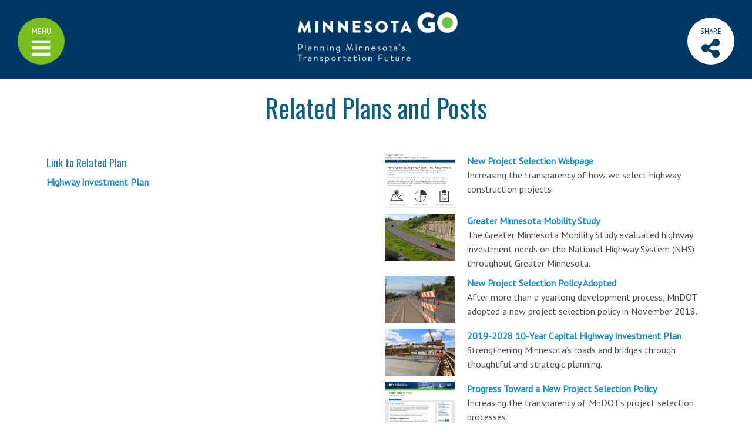

--- FILE ---
content_type: text/html; charset=UTF-8
request_url: https://minnesotago.org/related-content/tag/highway%20investment%20plan
body_size: 23176
content:
  <!DOCTYPE html>
  <html lang="en">

  <head>
    
<meta http-equiv="content-type" content="text/html; charset=UTF-8" />
<title>Minnesota GO :: Related Content :: highway investment plan :: highway investment plan</title>
<meta name="description" content="" />
<meta name="generator" content="concrete5 - 5.7.5.2" />
<script type="text/javascript">
var CCM_DISPATCHER_FILENAME = '/index.php';var CCM_CID = 604;var CCM_EDIT_MODE = false;var CCM_ARRANGE_MODE = false;var CCM_IMAGE_PATH = "/concrete/images";
var CCM_TOOLS_PATH = "/index.php/tools/required";
var CCM_APPLICATION_URL = "https://minnesotago.org";
var CCM_REL = "";

</script>


        <link rel="shortcut icon" href="https://minnesotago.org/application/files/6916/0140/6389/favicon2.png" type="image/x-icon"/>
        <link rel="icon" href="https://minnesotago.org/application/files/6916/0140/6389/favicon2.png" type="image/x-icon"/>
    <style type="text/css" data-area-style-area-handle="Main" data-block-style-block-id="216" data-style-set="2">.ccm-custom-style-container.ccm-custom-style-main-216{text-align:center}</style><style type="text/css" data-area-style-area-handle="Main" data-block-style-block-id="321" data-style-set="6">.ccm-custom-style-container.ccm-custom-style-main-321{text-align:center}</style>
<link href="/concrete/css/font-awesome.css" rel="stylesheet" type="text/css" media="all">
<script type="text/javascript" src="/concrete/js/jquery.js"></script>
<link href="/application/files/cache/css/bc21f302735504187aa0687bdbf7beea2f56d534.css" rel="stylesheet" type="text/css" media="all" data-source="/packages/ig_spacer/blocks/ig_spacer/view.css /concrete/blocks/page_list/view.css">
      <meta charset="utf-8" content="en-US" />
      <meta name="viewport" content="width=device-width, initial-scale=1.0" />

      <link rel="stylesheet" type="text/css" href="/application/themes/mngo/css/foundation.css" />
      <link rel="stylesheet" type="text/css" href='https://fonts.googleapis.com/css?family=Oswald' rel='stylesheet' type='text/css'>
      <link rel="stylesheet" type="text/css" href='https://fonts.googleapis.com/css?family=PT+Sans' rel='stylesheet' type='text/css'>
      <link rel="stylesheet" type="text/css" href="/application/themes/mngo/css/slick.css" />
      <link rel="stylesheet" type="text/css" href="/application/themes/mngo/css/slick-theme.css" />
      <link rel="stylesheet" type="text/css" href="/application/themes/mngo/css/fullcalendar.min.css" />
      <link rel="stylesheet" type="text/css" href="/application/themes/mngo/css/app.css" />

      <script src="/application/themes/mngo/js/bowser.min.js" charset="utf-8"></script>
      <script src="/application/themes/mngo/js/vendor/modernizr.js"></script>
      <script type="text/javascript" src="https://cdnjs.cloudflare.com/ajax/libs/gsap/latest/TweenMax.min.js"></script>


      <!--[if IE 9]>
      <link rel="stylesheet" type="text/css" href="/application/themes/mngo/css/ie9.css" />
      <![endif]-->


      <!--[if lt IE 9]>
        <div id="warning" style="position:relative; margin: 20px auto 0px auto; width:850px; height:200px; background-color:#ffefa5; z-index:99999; padding:20px;">
        <h1 class="red"><img src="img/warning.png">Your version of Internet Explorer is out of date!</h1>
        <p>Because you are using an outdated version of Internet Explorer (see <a href="http://blogs.msdn.com/b/ie/archive/2014/08/07/stay-up-to-date-with-internet-explorer.aspx?utm_medium=referral&utm_source=pulsenews">this update from Microsoft </a>regarding support for IE8), you will not be able to view this site correctly. Please upgrade to <a style="color:#0056ca; text-decoration: underline;" href='http://www.microsoft.com/windows/downloads/ie/getitnow.mspx'>Internet Explorer 11</a>, or download and view the site with a modern standards-compliant browser such as <a style="color:#0056ca; text-decoration: underline;" href='https://www.google.com/chrome/browser/'>Google Chrome</a> or <a style="color:#0056ca; text-decoration: underline;" href='http://getfirefox.com'>Firefox</a>. Thank You!&nbsp;&nbsp;&nbsp;<a href="#" onClick="document.getElementById('warning').style.display = 'none';"><br /><br /><b>Close and continue anyway</b></a></p>
        </div>
      <![endif]-->

        <!-- Facebook Pixel Code -->
        <script>
        !function(f,b,e,v,n,t,s){if(f.fbq)return;n=f.fbq=function(){n.callMethod?
        n.callMethod.apply(n,arguments):n.queue.push(arguments)};if(!f._fbq)f._fbq=n;
        n.push=n;n.loaded=!0;n.version='2.0';n.queue=[];t=b.createElement(e);t.async=!0;
        t.src=v;s=b.getElementsByTagName(e)[0];s.parentNode.insertBefore(t,s)}(window,
        document,'script','https://connect.facebook.net/en_US/fbevents.js');

        fbq('init', '926251067411141');
        fbq('track', "PageView");</script>
        <noscript><img height="1" width="1" style="display:none"
        src="https://www.facebook.com/tr?id=926251067411141&ev=PageView&noscript=1"
        /></noscript>
        <!-- End Facebook Pixel Code -->

  </head>

  <body>
    <div class="ccm-page page-type-page page-template-full">
      <div id="body-container">
        <nav id="menu" class="menu slideout-menu">

            

    

    
<div id="HTMLBlock25912" class="HTMLBlock">
<div id="new-navigation">
    <a href="http://minnesotago.org"><i class="fa fa-home"></i>Home</a>
    <h3><i class="fa fa-file"></i>Family of Plans</h3>
    <ul>
        <li><a href="https://www.minnesotago.org/index.php?cID=530"><span>></span> Family of Plans</a></li>
        <li><a href="https://www.minnesotago.org/index.php?cID=531"><span>></span> Minnesota GO Vision</a></li>
        <li><a href="https://www.minnesotago.org/learn-about-plans/statewide-multimodal-transportation-plan"><span>></span> Multimodal Plan</a></li>
        <li><a href="https://www.minnesotago.org/learn-about-plans/minnesota-state-highway-investment-plan"><span>></span> Highway Investment Plan</a></li>
        <li><a href="https://www.dot.state.mn.us/bike/statewide-bicycle-system-plan.html" target="_blank"><span>></span> Bicycle Plan</a></li>
        <li><a href="https://www.minnesotago.org/index.php?cID=559" target="_blank"><span>></span> Aviation Plan</a></li>
        <li><a href="https://www.minnesotago.org/final-plans/statewide-freight-system-investment-plan" target="_blank"><span>></span> Freight Plan</a></li>
        <li><a href="https://www.dot.state.mn.us/planning/railplan/" target="_blank"><span>></span> Rail Plan</a></li>
        <li><a href="https://www.dot.state.mn.us/ofrw/waterways/pwp.html" target="_blank"><span>></span> Ports and Waterways Plan</a></li>
        <li><a href="//www.minnesotawalks.org/" target="_blank"><span>></span> Pedestrian Plan</a></li>
        <li><a href="https://www.minnesotago.org/index.php?cID=435"><span>></span> Greater Minnesota Transit Plan</a></li>
    </ul>
    <h3><i class="fa fa-info-circle"></i>Learn More</h3>
    <ul>
     <li><a href="https://www.minnesotago.org/funding" target="_blank"><span>></span> Transportation Funding</a></li>
     <li><a href="https://www.minnesotago.org/cost-effectiveness" target="_blank"><span>></span> Cost Effectiveness</a></li>
            <li><a href="https://performance.minnesotago.org/" target="_blank"><span>></span> Measuring Performance</a></li>
        <li><a href="https://www.minnesotago.org/learn-about-plans/whats-changing-minnesota"><span>></span> Trend Library</a></li>
        <li><a href="https://www.minnesotago.org/learn-about-plans/faqs"><span>></span> FAQs</a></li>
    </ul>
    <h3><i class="fa fa-users"></i>Get Involved</h3>
    <ul>
        <li><a href="https://www.minnesotago.org/give-us-your-input"><span>></span> Share your Input</a></li>
        <li><a href="https://www.minnesotago.org/give-us-your-input/submit-comment"><span>></span> Submit a comment</a></li>
  </ul>
    <h3><i class="fa fa-rss"></i>Stay Updated</h3>
    <ul>
        <li><a href="https://www.minnesotago.org/stay-updated/submit-comment"><span>></span> Contact Us</a></li>
        <li><a href="https://www.minnesotago.org/index.php?cID=556"><span>></span> Featured Activities</a></li>
        <li><a href="https://public.govdelivery.com/accounts/MNDOT/subscriber/new?topic_id=MNDOT_693" target="_blank"><span>></span> Sign-up for email updates</a></li>
        <li><a href="https://www.minnesotago.org/stay-updated/follow-us-online" target="_blank"><span>></span> Follow Minnesota GO online</a></li>
        <li><a href="https://www.minnesotago.org/spread-word/request-presentation"><span>></span> Request a Presentation</a></li>
    </ul>
        
</div></div>



        </nav>

<main id="panel" class="panel">
  <div id="header-container">
    <div id="site-logo-subpage">
      

    <a href="https://minnesotago.org/"><img src="/application/files/4816/0138/6877/MinnesotaGO-primary.png" alt="MinnesotaGO logo, link to homepage" width="707" height="256" class="ccm-image-block img-responsive bID-120"></a>

    </div>

    <div id="menu-button-container">
      <div id="menu-button-sub" class="js-slideout-toggle">
        <span class="menu-button-text">Menu</span>
        <span class="screen-reader-text">Click to display menu</span>
        <br /><span class="fa fa-bars" aria-hidden="true"></span>
      </div>
    </div>

    <div id="share-button-container">
      <div id="socials">
        <div id="share-button">
          <span class="menu-button-text">Share</span>
          <span class="screen-reader-text">Click to display social links</span>
          <br /><span class="fa fa-share-alt" aria-hidden="true"></span>
        </div>
        <div id="social-pill">
          <div class="">
            <span class="social-icons fa fa-share-alt fa-2x" style="color:rgba(0,0,0,0)"></span>
          </div>
          <div>
            <a href="https://twitter.com/minnesotago" target="_blank">
              <span class="social-icons fa fa-twitter fa-3x"></span>
              <span class="screen-reader-text">Follow us on Twitter</span>
            </a>
          </div>
          <div>
            <a href="https://www.facebook.com/MinnesotaGO" target="_blank">
              <span class="social-icons fa fa-facebook fa-3x"></span>
              <span class="screen-reader-text">Like us on Facebook</span>
            </a>
          </div>
          <div>
            <a href="https://www.youtube.com/user/minnesotago" target="_blank">
              <span class="social-icons fa fa-youtube-play fa-3x"></span>
              <span class="screen-reader-text">Watch us on YouTube</span>
            </a>
          </div>
        </div>
      </div>
    </div>

    <div id="subpage-header-container" class="dark-blue-banner">
    </div>

    <div id="main-content-container-skip"></div>



  </div>

<div class="row page-banner page-banner-content">
  <div class="small-12 columns">
    

    <h1 style="text-align: center;">Related Plans and Posts</h1>


    <div class="igSpacer" style="height:40px"></div>



    <div class="row"><div class="columns medium-6">

    

<div class="ccm-block-page-list-wrapper">

            <div class="ccm-block-page-list-header">
            <h5>Link to Related Plan</h5>
        </div>
    
    
    <div class="ccm-block-page-list-pages">

    
        <div class="ccm-block-page-list-page-entry">

        
                    <div class="ccm-block-page-list-page-entry-text">

                                <div class="ccm-block-page-list-title">
                                            <a href="https://minnesotago.org/final-plans/mnship-final-plan" target="_self">Highway Investment Plan</a>
                                    </div>
                
                
                                    <div class="ccm-block-page-list-description">
                                            </div>
                
                
                </div>
                </div>

	    </div>

    
</div><!-- end .ccm-block-page-list -->




</div><div class="columns medium-6">

    

<div class="ccm-block-page-list-wrapper">

    
    
    <div class="ccm-block-page-list-pages">

    
        <div class="ccm-block-page-list-page-entry-horizontal">

                    <div class="ccm-block-page-list-page-entry-thumbnail">
                <img src="/application/files/1715/7962/9514/projectselectionhomepage.JPG" alt="projectselectionhomepage.JPG" width="922" height="705" class="img-responsive">            </div>
        
                    <div class="ccm-block-page-list-page-entry-text">

                                <div class="ccm-block-page-list-title">
                                            <a href="https://minnesotago.org/stay-updated/featured-content/new-project-selection-webpage" target="_self">New Project Selection Webpage</a>
                                    </div>
                
                
                                    <div class="ccm-block-page-list-description">
                        Increasing the transparency of how we select highway construction projects                    </div>
                
                
                </div>
                </div>

	
        <div class="ccm-block-page-list-page-entry-horizontal">

                    <div class="ccm-block-page-list-page-entry-thumbnail">
                <img src="/application/files/7215/4750/2904/Picture1.jpg" alt="Picture1.jpg" width="830" height="550" class="img-responsive">            </div>
        
                    <div class="ccm-block-page-list-page-entry-text">

                                <div class="ccm-block-page-list-title">
                                            <a href="https://minnesotago.org/stay-updated/featured-content/greater-minnesota-mobility-study" target="_self">Greater Minnesota Mobility Study</a>
                                    </div>
                
                
                                    <div class="ccm-block-page-list-description">
                        The Greater Minnesota Mobility Study evaluated highway investment needs on the National Highway System (NHS) throughout Greater Minnesota.                    </div>
                
                
                </div>
                </div>

	
        <div class="ccm-block-page-list-page-entry-horizontal">

                    <div class="ccm-block-page-list-page-entry-thumbnail">
                <img src="/application/files/5615/5612/9384/Mesaba_Ave_TH_194_project_2018.JPG" alt="Mesaba_Ave_TH_194_project_2018.JPG" width="5184" height="3456" class="img-responsive">            </div>
        
                    <div class="ccm-block-page-list-page-entry-text">

                                <div class="ccm-block-page-list-title">
                                            <a href="https://minnesotago.org/stay-updated/featured-content/new-project-selection-policy-adopted" target="_self">New Project Selection Policy Adopted</a>
                                    </div>
                
                
                                    <div class="ccm-block-page-list-description">
                        After more than a yearlong development process, MnDOT adopted a new project selection policy in November 2018.                     </div>
                
                
                </div>
                </div>

	
        <div class="ccm-block-page-list-page-entry-horizontal">

                    <div class="ccm-block-page-list-page-entry-thumbnail">
                <img src="/application/files/1915/3150/5688/IMG_3514.jpg" alt="IMG_3514.jpg" width="5184" height="3456" class="img-responsive">            </div>
        
                    <div class="ccm-block-page-list-page-entry-text">

                                <div class="ccm-block-page-list-title">
                                            <a href="https://minnesotago.org/stay-updated/featured-content/2019-2028-10-year-capital-highway-investment-plan" target="_self">2019-2028 10-Year Capital Highway Investment Plan</a>
                                    </div>
                
                
                                    <div class="ccm-block-page-list-description">
                        Strengthening Minnesota&rsquo;s roads and bridges through thoughtful and strategic planning.                     </div>
                
                
                </div>
                </div>

	
        <div class="ccm-block-page-list-page-entry-horizontal">

                    <div class="ccm-block-page-list-page-entry-thumbnail">
                <img src="/application/files/8115/2725/7996/projectselectionweb.PNG" alt="projectselectionweb.PNG" width="1249" height="917" class="img-responsive">            </div>
        
                    <div class="ccm-block-page-list-page-entry-text">

                                <div class="ccm-block-page-list-title">
                                            <a href="https://minnesotago.org/stay-updated/featured-content/progress-toward-new-project-selection-policy" target="_self">Progress Toward a New Project Selection Policy</a>
                                    </div>
                
                
                                    <div class="ccm-block-page-list-description">
                        Increasing the transparency of MnDOT&rsquo;s project selection processes.                    </div>
                
                
                </div>
                </div>

	
        <div class="ccm-block-page-list-page-entry-horizontal">

                    <div class="ccm-block-page-list-page-entry-thumbnail">
                <img src="/application/files/9715/1543/1045/2005_Bridge_Construction.jpg" alt="2005_Bridge_Construction.jpg" width="960" height="638" class="img-responsive">            </div>
        
                    <div class="ccm-block-page-list-page-entry-text">

                                <div class="ccm-block-page-list-title">
                                            <a href="https://minnesotago.org/stay-updated/featured-content/project-selection-process-manager" target="_self">Project Selection Process Manager</a>
                                    </div>
                
                
                                    <div class="ccm-block-page-list-description">
                        Increasing the transparency of MnDOT&rsquo;s project selection processes.                    </div>
                
                
                </div>
                </div>

	
        <div class="ccm-block-page-list-page-entry-horizontal">

                    <div class="ccm-block-page-list-page-entry-thumbnail">
                <img src="/application/files/4915/1518/5107/2014_Traffic_Signals_2.jpg" alt="2014_Traffic_Signals_2.jpg" width="640" height="432" class="img-responsive">            </div>
        
                    <div class="ccm-block-page-list-page-entry-text">

                                <div class="ccm-block-page-list-title">
                                            <a href="https://minnesotago.org/stay-updated/featured-content/transportation-asset-management-planning-round-2" target="_self">Transportation Asset Management Planning - Round 2</a>
                                    </div>
                
                
                                    <div class="ccm-block-page-list-description">
                        Expanding and improving asset management planning.                    </div>
                
                
                </div>
                </div>

	    </div>

    
</div><!-- end .ccm-block-page-list -->




</div></div>


    <div class="igSpacer" style="height:200px"></div>

  </div>
</div>

<div class="footer-push"></div>
<footer id="footer-container">
  <div class="row dark-blue-banner">
    <div id="footer-mndot-logo" class="small-4 medium-3 columns">
      

        <div class="ccm-custom-style-container ccm-custom-style-main-216" >
    <a href="http://www.dot.state.mn.us/"><img src="/application/files/cache/40f3416dace3d9e82fb48968dfdde246.png" alt="MnDOT logo" width="249" height="140" class="ccm-image-block img-responsive bID-216"></a>

    </div>
    </div>
    <div id="footer-mngo-logo" class="small-8 medium-6 columns">
      

        <div class="ccm-custom-style-container ccm-custom-style-main-321" >
    <a href="https://minnesotago.org/"><img src="/application/files/cache/e96714e0dbefc4f883f92ca5ec89ac96.png" alt="MinnesotaGO logo" width="552" height="200" class="ccm-image-block img-responsive bID-321"></a>

    </div>
    </div>
    <div id="footer-sitemap" class="small-12 medium-3 columns">
          </div>
  </div>
  <div class="row med-blue-banner">
    <div id="footer-copyright" class="small-10 columns">Minnesota Department of Transportation &copy;2026  &nbsp;|  &nbsp;
         	      <a href="https://minnesotago.org/login">Login</a>
            &nbsp;|  &nbsp;<a href="http://www.dot.state.mn.us/ada/">ADA and Accessibility</a>
    </div>

    <div id="translation-widget">
        <div id="google_translate_element"></div><script type="text/javascript">
        function googleTranslateElementInit() {
          new google.translate.TranslateElement({pageLanguage: 'en', includedLanguages: 'ar,es,fr,hmn,ru,so,zh-CN', layout: google.translate.TranslateElement.InlineLayout.SIMPLE}, 'google_translate_element');
        }
        </script><script type="text/javascript" src="//translate.google.com/translate_a/element.js?cb=googleTranslateElementInit"></script>
    </div>

    <div id="footer-social" class="small-2 columns">
      <a href="https://twitter.com/MnDOT"><span class="fa fa-twitter-square"></span><span class="screen-reader-text">Follow us on Twitter</span></a>
      <a href="https://www.facebook.com/mndot"><span class="fa fa-facebook-square"></span><span class="screen-reader-text">Like us on Facebook</span></a>
      <a href="https://www.youtube.com/c/MnDOTvideos"><span class="fa fa-youtube-square"></span><span class="screen-reader-text">Watch us on YouTube</span></a>
    </div>
  </div>
</footer>

</main>
</div><!--comment -->
</div> <!--page wrapper class end-->

<script src="https://apis.google.com/js/platform.js"></script>
<script type="text/javascript" src="/application/themes/mngo/js/foundation.min.js"></script>
<script type="text/javascript" src="/application/themes/mngo/js/jquery.textfill.min.js"></script>
<script type="text/javascript" src="/application/themes/mngo/js/slideout.min.js"></script>
<script type="text/javascript" src="/application/themes/mngo/js/app.js"></script>

	<!-- Google tag (gtag.js) -->
<script async src="https://www.googletagmanager.com/gtag/js?id=G-NDS6G4HZB4"></script>
<script>
  window.dataLayer = window.dataLayer || [];
  function gtag(){dataLayer.push(arguments);}
  gtag('js', new Date());

//original account tag
  gtag('config', 'G-6NCSZRWDB4');

//new account tag
 gtag('config', 'G-NDS6G4HZB4');
</script><script type="text/javascript" src="/application/files/cache/js/1e8b73f327a39a5750109044ec1436724fa9bbc5.js" data-source="/concrete/blocks/image/js/hover.js"></script>
</body>

</html>


--- FILE ---
content_type: text/css
request_url: https://minnesotago.org/application/files/cache/css/bc21f302735504187aa0687bdbf7beea2f56d534.css
body_size: 908
content:
.igSpacer{clear:both;display:block;margin:0;padding:0;width:100%}

a.ccm-block-page-list-rss-feed{position:absolute;top:0px;right:0px}div.ccm-block-page-list-wrapper{position:relative}div.ccm-block-page-list-page-entry-horizontal{display:table;width:100%}div.ccm-block-page-list-page-entry-horizontal,div.ccm-block-page-list-page-entry{margin-bottom:10px}div.ccm-block-page-list-page-entry-horizontal div.ccm-block-page-list-page-entry-thumbnail{display:table-cell;vertical-align:top;width:1px}div.ccm-block-page-list-page-entry-horizontal div.ccm-block-page-list-page-entry-thumbnail img{width:120px;max-width:none}div.ccm-block-page-list-page-entry-horizontal div.ccm-block-page-list-page-entry-text{display:table-cell;padding-left:20px;vertical-align:top}div.ccm-block-page-list-page-entry-text div.ccm-block-page-list-title{font-weight:bold}div.ccm-block-page-list-page-entry-read-more{margin-top:20px}



--- FILE ---
content_type: text/css
request_url: https://minnesotago.org/application/themes/mngo/css/app.css
body_size: 59430
content:
/*##########COLOR SWATCHES#################
Yellow: rgb(252,177,22);
Light blue 15%: rgb(212,239,252);
Light blue: rgb(111,189,233);
Medium blue: rgb(4,159,218);
Dark blue: rgb(45,116,166);
MnDOT blue: rgb(2,63,94);
Really Light Gray: rgb(234,234,234);
Light gray: rgb(228,229,230);
Dark gray: rgb(147,149,152);
*/


/*##############GENERAL######################*/

* {
  margin: 0;
}
html {
  height: 100%;
  position: relative;
}
body {
  width: 100%;
  height: 100%;
  color: rgb(76, 76, 76);
  margin-bottom: 60px;
  font-family: 'PT Sans', sans-serif;
}
.custom-5 {
  width: 20%;
}
.custom-7 {
  width: 14%;
}

.dem-table {
  width:100%;
  border:1px solid #C0C0C0;
  border-collapse:collapse;
  padding:10px;
}
.jt-title {background:#003865!important}
.dem-table th {
  border:1px solid #C0C0C0;
  padding:5px;
  background:#0D5F80;
  color: #fff;
  font-size: 15px;
}
.dem-table td {
  border:1px solid #C0C0C0;
  padding:5px;
}
.page-template-mnshiplanupdated table .totalRow {background:rgb(2, 63, 94)!important}
.page-template-mnshiplanupdated table .totalRow span, .page-template-mnshiplanupdated table .totalRow td {color:white;font-weight:bold;}

.page-template-mnshiplanupdated table, .page-template-mnshiplanupdated #planmiddle td ul li, .page-template-mnshiplanupdated td, .page-template-mnshiplanupdated td p, .page-template-mnshiplanupdated td ul li span, .page-template-mnshiplanupdated td ul li 
 {font-size: 18px!important;
  line-height: 25px;}
.page-template-mnshiplanupdated #planmiddle td ul, .page-template-mnshiplanupdated #planmiddle td ul li{padding-bottom:0px;margin-bottom:0px!important}
#planmiddle img {max-height:700px;width:auto;margin-bottom:25px;}
.ccm-toolbar-visible body {top:auto!important;min-height:10px!important;overflow-x: visible!important;}
.page-template-mnshiplanupdated pre {font-weight:bold;font-family:inherit;font-size:.9em;}
/*##############TYPOGRAPHY######################*/

.ccm-page p {
  line-height: 1.3em;
}
.ccm-page h1, .ccm-page h2, .ccm-page h3, .ccm-page h4, .ccm-page h5, span.mn-future-tagline {
  font-family: 'Oswald', sans-serif;
}
.ccm-page h1, .ccm-page h3, .ccm-page h5 {
  /*text-transform: uppercase;*/
}
.ccm-page h1, .ccm-page h3 {
  color: rgb(13, 95, 128);
}
.ccm-page h2, .ccm-page h4, .ccm-page h5 {
  color: rgb(45, 116, 166);
}
span.mngo-dark-blue {
  color: rgb(2, 63, 94);
}
span.mngo-med-blue {
  color: rgb(45, 116, 166);
}
span.mngo-lite-blue {
  color: rgb(4, 159, 218);
}
span.mngo-yellow {
  color: rgb(250, 184, 38);
}
.ccm-page p {
  font-size: 1.2em;
  color: rgb(76, 76, 76);
}
.ccm-page li, .ccm-page ul {
  font-size: 1em;
  color: rgb(76, 76, 76);
}
p.small-text {
  font-size: 9px;
}
.ccm-page a {
  color: #1e8bc3;
  -webkit-transition: all 500ms ease-in-out;
  -moz-transition: all 500ms ease-in-out;
  -o-transition: all 500ms ease-in-out;
  transition: all 500ms ease-in-out
}
.ccm-page a:hover {
  color: rgb(13, 95, 128);
}
.default-btn {
  background-color: rgb(2, 63, 94);
  padding: 6px 15px;
  color: #fff!important;
  display: inline-block;
  border-radius: 4px;
  -webkit-transition: background-color 400ms linear;
  -moz-transition: background-color 400ms linear;
  -o-transition: background-color 400ms linear;
  -ms-transition: background-color 400ms linear;
  transition: background-color 400ms linear;
}
span.default-btn {
  font-family: 'Oswald', sans-serif;
  font-size: 1em;
  text-align: center;
}

.default-btn:hover {
  background-color: rgb(45, 116, 166);
  color: #fff;
}
.fa-li {
  color: rgb(2, 63, 94);
}
.ccm-page li {
  padding-bottom: 15px;
}
.ccm-page a img:hover {
  opacity: 0.7;
}
a span.screen-reader-text, span.screen-reader-text {
  clip: rect(1px, 1px, 1px, 1px);
  position: absolute !important;
  height: 1px;
  width: 1px;
  overflow: hidden;
}

/*################HEADER#####################*/

#home-page-skinny-show {
  display: none;
}
#mobile-home-nav-bar {
  display: none;
}
#content-wrap {
  max-width: 80%;
}
#header-container {
  position: relative;
}
#image-banner {}
#subpage-header-container {
  min-height: 135px;
}
#site-logo {
  position: absolute;
  width: 55%;
  left: 50%;
  -webkit-transform: translate(-50%, 20%);
       -o-transform: translate(-50%, 20%);
      -ms-transform: translate(-50%, 20%);
          transform: translate(-50%, 20%);
}
#site-logo-subpage {
  position: absolute;
  margin: 10px 0;
  left: 50%;
  -webkit-transform: translate(-50%, 0%);
       -o-transform: translate(-50%, 0%);
      -ms-transform: translate(-50%, 0%);
          transform: translate(-50%, 0%);
}
#site-logo-subpage img {
  max-height: 110px;
  width: auto;
}
h1.header-title {
  visibility: hidden;
}
.gray-background {
  background-color: rgb(228, 229, 230);
  padding: 15px 20px 30px 20px;
}
.blue-left-border {
  background-color: rgb(212, 239, 252);
  margin-top: 10px;
  padding: 15px;
  border-left: 5px solid rgb(2, 63, 94);
  -webkit-transition: background-color 400ms linear;
  -moz-transition: background-color 400ms linear;
  -o-transition: background-color 400ms linear;
  -ms-transition: background-color 400ms linear;
  transition: background-color 400ms linear;
}
.blue-left-border:hover {
  background-color: rgba(111, 189, 233, 0.4);
}
.lets-make { padding-bottom: 12px; text-align: center; }
.lets-make h2 { color: #023f5e; }
.lets-make h2 span { color: #049fdb; }
.lets-make p { padding-top: 8px; width: 100%; }
.lets-make a.icon-link { display: inline-block; font-size: 1.2em; line-height: 1.2em; margin: 18px 2%; vertical-align: top; width: 15%; }
.lets-make a.icon-link img { display: block; margin: 0 auto 12px; width: 80%; }
/*Alert Black*/

#alert-block {
  display:none;
  width: 100%;
  position: absolute;
  bottom: -8px;
}
#alert-tab {
  height: 45px;
  width: 90px;
  border-radius: 90px 90px 0 0;
  -moz-border-radius: 90px 90px 0 0;
  -webkit-border-radius: 90px 90px 0 0;
  background: rgb(252, 177, 22);
  margin: 0 auto;
}
#alert-tab .fa {
  font-size: 2.3em;
  color: #fff;
  text-align: center;
  margin: 5px auto 0 auto;
  display: block;
  position: relative;
  top: 10px;
}
#alert-body {
  background-color: rgb(252, 177, 22);
  height: 60px;
}
.alert-body-title {
  /*width: 100%;
  height: 55px;*/
  font-weight: bold;
  padding-top: 1%;
  color: rgb(45, 116, 166);
  text-align: right;
  white-space: nowrap;
}
.alert-body-title1 {
  /*width: 100%;
  height: 55px;*/
  font-weight: bold;
  padding-top: 1%;
  color: rgb(45, 116, 166);
  text-align: right;
  white-space: nowrap;
}
.alert-body-title1 span {
  margin-right: 8px;
}
.alert-body-content {
  width: 80%;
  margin: 0 auto;
}
.alert-body-content span {
  font-size: 1.2em;
}
.alert-box-button {
  padding-left: 2%;
  padding-top: 13px;
}
#alert-body span.default-btn {
  font-size: 15px!important;
}
#alert-block .slick-prev:before, #alert-block .slick-next:before {
  font-size: 25px!important;
}
#alert-block .slick-prev, #alert-block .slick-next {
  margin-top: -27px;
}

/** CSM 3/11/16 **/
#alert-block { display: block; }
#alert-block .slick-track, #alert-block .alert-body-title1 { width: 100% !important; }
#alert-block .alert-body-title1 > span { padding-right: 6px; }
#alert-box-button { padding-top: 3px;  vertical-align: top; }


/*carousel header title*/

.slick-rick-header {
  visibility: hidden;
}
.slick-rick-header .slick-arrow {}

/* Menu/Share Button*/

#menu-button {
  position: absolute;
  top: 30px;
  left: 30px;
  color: #fff;
  border-radius: 50%;
  width: 80px;
  height: 80px;
  background-color: rgb(0, 59, 83);
  padding: 10px;
  text-align: center;
  -webkit-transition: background-color 400ms linear;
     -moz-transition: background-color 400ms linear;
       -o-transition: background-color 400ms linear;
      -ms-transition: background-color 400ms linear;
          transition: background-color 400ms linear;
}
.helpguidelist {line-height: 2;margin-left:0}
.helpguidelist li {  list-style-type: none;
  counter-increment: item;  font-weight: bold;}
.helpguidelist li:before { content: counter(item);
  display: inline-block;
  width: 35px;
  height: 35px;
  margin-right: 10px;
  background-color: #78BE21;
  color: rgb(0, 59, 83);
  font-weight: bold;
  font-size: 130%;
  padding: 4px 10px 0px 12px;
  border-radius: 30px;
  line-height: 1.3;}
#menu-button:hover {
  cursor: pointer;
  background-color: rgb(45, 116, 166);
}
#menu-button .fa, #share-button .fa {
  font-size: 2.3em;
}
#menu-button .menu-button-text, #share-button .menu-button-text {
  text-transform: uppercase;
  font-size: .8em;
}
#menu-button-sub {
  position: absolute;
  top: 30px;
  left: 30px;
  color: #fff;
  border-radius: 50%;
  width: 80px;
  height: 80px;
  background-color: #78BE21;
  padding: 10px;
  text-align: center;
  -webkit-transition: background-color 400ms linear;
     -moz-transition: background-color 400ms linear;
       -o-transition: background-color 400ms linear;
      -ms-transition: background-color 400ms linear;
          transition: background-color 400ms linear;
}
#menu-button-sub:hover {
  cursor: pointer;
  background-color: rgb(4, 159, 218);
}
#menu-button-sub .fa {
  font-size: 2.3em;
}
#menu-button-sub .menu-button-text {
  text-transform: uppercase;
  font-size: .8em;
}
#share-button-container {
  position: absolute;
  top: 0px;
  right: 0px;
  z-index: 999;
}
#share-button {
  position: absolute;
  top: 30px;
  right: 0px;
  color: rgb(2, 63, 94);
  border-radius: 50%;
  width: 80px;
  height: 80px;
  background-color: rgb(255, 255, 255);
  padding: 10px;
  text-align: center;
  -webkit-transition: background-color 400ms linear;
     -moz-transition: background-color 400ms linear;
       -o-transition: background-color 400ms linear;
      -ms-transition: background-color 400ms linear;
          transition: background-color 400ms linear;
  z-index: 3333;
}
#share-button:hover {
  cursor: pointer;
  background-color: rgb(212, 239, 252);
}
#planmiddle ul {
  margin-left: 1.6rem;
}
#onpagenav .ccm-block-file {padding:7px 15px;background:#008eaa;display:inline-block;border-radius:3px;margin-bottom:12px; -webkit-transition: background-color 400ms linear;
  -moz-transition: background-color 400ms linear;
    -o-transition: background-color 400ms linear;
   -ms-transition: background-color 400ms linear;
       transition: background-color 400ms linear;}
#onpagenav .ccm-block-file a {color:white}
#onpagenav .ccm-block-file:hover {background-color:#78BE21}
p.eqstatement {border-left:3px solid rgb(2, 63, 94)!important;padding-left:10px!important}
.equitycallout h4 {color:rgb(2, 63, 94);font-weight:bold}
.equitycallout h5 {font-weight:bold;}
.equitycallout {display:block;padding:30px; border:2px dotted gray;background:#f6f6f6f6}
#upsidenav h2 {font-size:1.3em;text-transform:uppercase;font-weight:bold;color:rgb(2, 63, 94)}
#upsidenav .ccm-block-page-list-description {font-size:.8em;line-height:1em;}
#upsidenav .ccm-block-page-list-title {font-size:.9em;line-height:1.1em;}
#upsidenav .ccm-block-page-list-page-entry {margin-bottom:12px}
#upsidenav .ccm-block-page-list-page-entry-text {padding-bottom:5px}
#upsidenav hr {margin:12px 0px}
.stillhere {background:#e8fbfe;border:3px dashed rgb(2, 63, 94)}
.stillhere h3, .stillhere p, .stillhere h4, .stillhere ul {padding:0px 40px!important}
.stillhere h3 {margin-top:30px;font-size:2.5em}
#planmiddle ul li, #planmiddle ol li {font-size:1.2em}
.systemapproach {list-style:none;display:block;padding:30px; border:2px dotted gray;background:#f6f6f6f6}
#planmiddle .systemapproach, #planmiddle .objectives5 {margin-left:0;}
.systemapproach img { width: 100%; }
.objectives5 h3 {color:white;}
#planmiddle table thead {background:rgb(2, 63, 94)!important;}
#planmiddle table thead p, #planmiddle table thead tr th {color:white;margin-bottom:0;font-weight:bold;}
#planmiddle table tbody tr.greenbg td  {background-color:#71bf44;color:black}
#planmiddle table tbody tr.greenbg td p, #planmiddle table tbody tr.greenbg td li {color:black}
#planmiddle table tbody tr.turqbg td  {background-color:#96d1f2;color:black}
#planmiddle table tbody tr.turqbg td p, #planmiddle table tbody tr.turqbg td li {color:black}
#planmiddle table tbody tr.purplebg td  {background-color:#712760;color:white}
#planmiddle table tbody tr.purplebg td p, #planmiddle table tbody tr.purplebg td li {color:white}
#planmiddle table tbody tr.orangebg td  {background-color:#f47721;color:white}
#planmiddle table tbody tr.orangebg td p, #planmiddle table tbody tr.orangebg td li {color:black}
#planmiddle table tbody tr.darkbluebg td  {background-color:#023f5e;color:white}
#planmiddle table tbody tr.darkbluebg td p, #planmiddle table tbody tr.darkbluebg td li {color:white}
#planmiddle table tbody tr.graybg td  {background-color:#878a8f;color:white}
#planmiddle table tbody tr.graybg td p, #planmiddle table tbody tr.graybg td li {color:white}
#planmiddle table tbody tr.redbg td  {background-color:#842f15;color:white}
#planmiddle table tbody tr.redbg td p, #planmiddle table tbody tr.redbg td li {color:white}
.systemapproach li:first-of-type {margin-bottom:30px}

#planmiddle table tbody tr:nth-of-type(even) {
    background: #F9F9F9;
}
#planmiddle table tbody tr:nth-of-type(odd) {
    background: #f1faff;
}
.objectives5 {list-style:none;display:block;padding:30px; border:2px dotted #003865;background:rgb(2, 63, 94)}
.objectives5 li {color:white;}
#planmiddle ul li ul li, #planmiddle ol li ol li  {font-size:1em}
.page-template-mnshiplanupdated #planmiddle table {margin-top:20px;border:none;}
.footies ol li {font-size:.9em!important;line-height:1.1em;margin-bottom:8px}
.secondheader h1 {font-size:1.6em;text-transform:uppercase;font-weight:bold;color:rgb(2, 63, 94);padding-left:30px;display:inline-block}
.page-template-mnshiplanupdated .secondheader h1 {font-size:1.6em;text-transform:uppercase;font-weight:bold;color:rgb(2, 63, 94);padding-left:0px;display:inline-block}
.jts-nav li a:hover{color:#78BE21!important}
.jts-nav li {width:100%;}
.fig1-1 .columns {text-align:center}
.fig1-1 .columns img {max-width:90px}
.fig1-1 .columns ul {text-align:left;}
.secondheader h1:before {content:'';width:20px;height:20px;background-color:#78BE21;display:inline-block;margin-right:10px;margin-left:8px}
ol.twocolumnlist {
  columns: 2;
  -webkit-columns: 2;
  -moz-columns: 2;
}
ol.twocolumnlist li { padding-right: 28px !important; }

@media screen and (max-width: 930px) {
  #planmiddle ol.twocolumnlist li { font-size: .9em; }
}
@media screen and (max-width: 600px) {
  #planmiddle ol.twocolumnlist { columns: 1; -webkit-columns: 1; -moz-columns: 1; }
}

#planmiddle a {font-weight:bold}
.comicont {display:flex;flex-wrap:wrap}
.comics {width:100%;display:flex;flex-grow:1;flex-direction:row;align-items: center;gap:20px;}
.comics p:first-of-type {min-width:300px;width:40%;flex-grow:1;}
.comics p:last-of-type {min-width:300px;width:60%;flex-grow:2}

@media screen and (max-width: 880px) {
  .comics { display: block; }
  .comics p { display: block; width: 100% !important; }
}

.figtitle {font-weight:bold;font-size:.8em}
#upsidenav {padding:20px; background-color:#e6e6e6;position:fixed;left:0;width:250px;top: 219px;    z-index: 2;}
.page-template-mnshiplanupdated #upsidenav {top: 198px;}
.updatedplan {min-height:900px!important;}
#planmiddle, #footnotes {margin-left:200px;}
.page-template-mnshiplanupdated #onpagenav {padding:0px 20px 10px 20px;}
.ccm-toolbar-visible .page-template-mnshiplanupdated .redactor-editor table tr td {height:50px}
.page-template-mnshiplanupdated #onpagenav h4 {margin-top:20px}
.page-template-mnshiplanupdated #onpagenav .btn {border:#71bf44 1px solid!important;border-radius:3px;background-color:#71bf44!important;  -webkit-transition: all 300ms ease-in-out;
  -moz-transition: all 300ms ease-in-out;
  -o-transition: all 300ms ease-in-out;
  transition: all 300ms ease-in-out}
.page-template-mnshiplanupdated #onpagenav .btn:hover {border:#5cd715 1px solid!important;background-color:#5cd715!important;}
#onpagenav {padding:20px 20px 0px 20px; background-color:rgb(2, 63, 94);color:white;position:fixed;right:20px;width:300px;top:198px;}
#toggle-comment-mode, #upsidenav, #onpagenav  {  -webkit-transition: all 600ms ease-in-out;
  -moz-transition: all 600ms ease-in-out;
  -o-transition: all 600ms ease-in-out;
  transition: all 600ms ease-in-out;}
#toggle-comment-mode.moretop {top:50px}
#upsidenav.moretop {top:170px}
#onpagenav.moretop {top:50px}
#onpagenav h4, #onpagenav a {color:white;}

#planmiddle table ol li { font-size: .9em;}
.footies { word-wrap: break-word; }

@media screen and (max-width: 1070px) {
  #onpagenav { display: none; }
  #planmiddle.medium-8 { margin-left: 0; padding-left: 190px; width: 100% !important; }
}

@media screen and (max-height: 765px) and (min-width: 1400px) {
  #upsidenav { font-size: .85em; padding: 8px 15px; }
  #upsidenav h4 { font-size: 1.4em; }
  #upsidenav hr { margin: 8px 0; }
  #upsidenav .ccm-block-page-list-description { line-height: 1.3em; }
}

@media screen and (max-height: 585px) and (min-width: 1400px) {
  #upsidenav { font-size: .8em; padding: 4px 12px; }
  #upsidenav h4 { font-size: 1.2em; }
  #upsidenav hr { margin: 2px 0; }
  #upsidenav .ccm-block-page-list-description { display: none; }
  #upsidenav .ccm-block-page-list-page-entry { margin-bottom: 6px; }

  #onpagenav { font-size: .8em; padding: 5px 12px; }
  .jump-to-section-menu.example-style .jts-nav li { padding-bottom: 6px; margin-bottom: 6px;  }
}

@media screen and (max-width: 1040px) {
  #planmiddle .table-area { border: 1px solid #aaa; overflow: auto; width: 100%; }
  #planmiddle .table-area table td { font-size: .95em; }
}

#planmiddle .fig1-1 {background-color: #f6f6f6;padding:30px;}
.fig1-1 p:first-of-type{padding:20px!important;background:#78BE21;color:black;font-weight:bold;border-radius:4px;}
.esactive .ccm-block-page-list-pages .ccm-block-page-list-page-entry:nth-of-type(1) {border-bottom:solid 2px rgb(13, 95, 128);}
.esactive .ccm-block-page-list-pages .ccm-block-page-list-page-entry:nth-of-type(1) a {color:rgb(2, 63, 94);font-weight:bold;}
.esactive .ccm-block-page-list-pages .ccm-block-page-list-page-entry:nth-of-type(1) div{font-weight:bold}
.esactive .ccm-block-page-list-pages .ccm-block-page-list-page-entry:nth-of-type(1) a:before {content:'';width:10px;height:10px;background:#78BE21;display:inline-block;margin-right:7px}

.ch1active .ccm-block-page-list-pages .ccm-block-page-list-page-entry:nth-of-type(2) {border-bottom:solid 2px rgb(13, 95, 128);}
.ch1active .ccm-block-page-list-pages .ccm-block-page-list-page-entry:nth-of-type(2) a {color:rgb(2, 63, 94);font-weight:bold;}
.ch1active .ccm-block-page-list-pages .ccm-block-page-list-page-entry:nth-of-type(2) div{font-weight:bold}
.ch1active .ccm-block-page-list-pages .ccm-block-page-list-page-entry:nth-of-type(2) a:before {content:'';width:10px;height:10px;background:#78BE21;display:inline-block;margin-right:7px}

.ch2active .ccm-block-page-list-pages .ccm-block-page-list-page-entry:nth-of-type(3) {border-bottom:solid 2px rgb(13, 95, 128);}
.ch2active .ccm-block-page-list-pages .ccm-block-page-list-page-entry:nth-of-type(3) a {color:rgb(2, 63, 94);font-weight:bold;}
.ch2active .ccm-block-page-list-pages .ccm-block-page-list-page-entry:nth-of-type(3) div{font-weight:bold}
.ch2active .ccm-block-page-list-pages .ccm-block-page-list-page-entry:nth-of-type(3) a:before {content:'';width:10px;height:10px;background:#78BE21;display:inline-block;margin-right:7px}

.ch3active .ccm-block-page-list-pages .ccm-block-page-list-page-entry:nth-of-type(4) {border-bottom:solid 2px rgb(13, 95, 128);}
.ch3active .ccm-block-page-list-pages .ccm-block-page-list-page-entry:nth-of-type(4) a {color:rgb(2, 63, 94);font-weight:bold;}
.ch3active .ccm-block-page-list-pages .ccm-block-page-list-page-entry:nth-of-type(4) div{font-weight:bold}
.ch3active .ccm-block-page-list-pages .ccm-block-page-list-page-entry:nth-of-type(4) a:before {content:'';width:10px;height:10px;background:#78BE21;display:inline-block;margin-right:7px}

.ch4active .ccm-block-page-list-pages .ccm-block-page-list-page-entry:nth-of-type(5) {border-bottom:solid 2px rgb(13, 95, 128);}
.ch4active .ccm-block-page-list-pages .ccm-block-page-list-page-entry:nth-of-type(5) a {color:rgb(2, 63, 94);font-weight:bold;}
.ch4active .ccm-block-page-list-pages .ccm-block-page-list-page-entry:nth-of-type(5) div{font-weight:bold}
.ch4active .ccm-block-page-list-pages .ccm-block-page-list-page-entry:nth-of-type(5) a:before {content:'';width:10px;height:10px;background:#78BE21;display:inline-block;margin-right:7px}

.ch5active .ccm-block-page-list-pages .ccm-block-page-list-page-entry:nth-of-type(6) {border-bottom:solid 2px rgb(13, 95, 128);}
.ch5active .ccm-block-page-list-pages .ccm-block-page-list-page-entry:nth-of-type(6) a {color:rgb(2, 63, 94);font-weight:bold;}
.ch5active .ccm-block-page-list-pages .ccm-block-page-list-page-entry:nth-of-type(6) div{font-weight:bold}
.ch5active .ccm-block-page-list-pages .ccm-block-page-list-page-entry:nth-of-type(6) a:before {content:'';width:10px;height:10px;background:#78BE21;display:inline-block;margin-right:7px}

.ch6active .ccm-block-page-list-pages .ccm-block-page-list-page-entry:nth-of-type(7) {border-bottom:solid 2px rgb(13, 95, 128);}
.ch6active .ccm-block-page-list-pages .ccm-block-page-list-page-entry:nth-of-type(7) a {color:rgb(2, 63, 94);font-weight:bold;}
.ch6active .ccm-block-page-list-pages .ccm-block-page-list-page-entry:nth-of-type(7) div{font-weight:bold}
.ch6active .ccm-block-page-list-pages .ccm-block-page-list-page-entry:nth-of-type(7) a:before {content:'';width:10px;height:10px;background:#78BE21;display:inline-block;margin-right:7px}

.ch7active .ccm-block-page-list-pages .ccm-block-page-list-page-entry:nth-of-type(8) {border-bottom:solid 2px rgb(13, 95, 128);}
.ch7active .ccm-block-page-list-pages .ccm-block-page-list-page-entry:nth-of-type(8) a {color:rgb(2, 63, 94);font-weight:bold;}
.ch7active .ccm-block-page-list-pages .ccm-block-page-list-page-entry:nth-of-type(8) div{font-weight:bold}
.ch7active .ccm-block-page-list-pages .ccm-block-page-list-page-entry:nth-of-type(8) a:before {content:'';width:10px;height:10px;background:#78BE21;display:inline-block;margin-right:7px}

.ch8active .ccm-block-page-list-pages .ccm-block-page-list-page-entry:nth-of-type(9) {border-bottom:solid 2px rgb(13, 95, 128);}
.ch8active .ccm-block-page-list-pages .ccm-block-page-list-page-entry:nth-of-type(9) a {color:rgb(2, 63, 94);font-weight:bold;}
.ch8active .ccm-block-page-list-pages .ccm-block-page-list-page-entry:nth-of-type(9) div{font-weight:bold}
.ch8active .ccm-block-page-list-pages .ccm-block-page-list-page-entry:nth-of-type(9) a:before {content:'';width:10px;height:10px;background:#78BE21;display:inline-block;margin-right:7px}

.page-template-mnshiplanupdated .ch1activemnship .ccm-block-page-list-pages .ccm-block-page-list-page-entry:nth-of-type(1) {border-bottom:solid 2px rgb(13, 95, 128);}
.page-template-mnshiplanupdated .ch1activemnship .ccm-block-page-list-pages .ccm-block-page-list-page-entry:nth-of-type(1) a {color:rgb(2, 63, 94);font-weight:bold;}
.page-template-mnshiplanupdated .ch1activemnship .ccm-block-page-list-pages .ccm-block-page-list-page-entry:nth-of-type(1) div{font-weight:bold}
.page-template-mnshiplanupdated .ch1activemnship .ccm-block-page-list-pages .ccm-block-page-list-page-entry:nth-of-type(1) a:before {content:'';width:10px;height:10px;background:#78BE21;display:inline-block;margin-right:7px}

.page-template-mnshiplanupdated .ch2activemnship .ccm-block-page-list-pages .ccm-block-page-list-page-entry:nth-of-type(2) {border-bottom:solid 2px rgb(13, 95, 128);}
.page-template-mnshiplanupdated .ch2activemnship .ccm-block-page-list-pages .ccm-block-page-list-page-entry:nth-of-type(2) a {color:rgb(2, 63, 94);font-weight:bold;}
.page-template-mnshiplanupdated .ch2activemnship .ccm-block-page-list-pages .ccm-block-page-list-page-entry:nth-of-type(2) div{font-weight:bold}
.page-template-mnshiplanupdated .ch2activemnship .ccm-block-page-list-pages .ccm-block-page-list-page-entry:nth-of-type(2) a:before {content:'';width:10px;height:10px;background:#78BE21;display:inline-block;margin-right:7px}

.page-template-mnshiplanupdated .ch3activemnship .ccm-block-page-list-pages .ccm-block-page-list-page-entry:nth-of-type(3) {border-bottom:solid 2px rgb(13, 95, 128);}
.page-template-mnshiplanupdated .ch3activemnship .ccm-block-page-list-pages .ccm-block-page-list-page-entry:nth-of-type(3) a {color:rgb(2, 63, 94);font-weight:bold;}
.page-template-mnshiplanupdated .ch3activemnship .ccm-block-page-list-pages .ccm-block-page-list-page-entry:nth-of-type(3) div{font-weight:bold}
.page-template-mnshiplanupdated .ch3activemnship .ccm-block-page-list-pages .ccm-block-page-list-page-entry:nth-of-type(3) a:before {content:'';width:10px;height:10px;background:#78BE21;display:inline-block;margin-right:7px}

.page-template-mnshiplanupdated .ch4activemnship .ccm-block-page-list-pages .ccm-block-page-list-page-entry:nth-of-type(4) {border-bottom:solid 2px rgb(13, 95, 128);}
.page-template-mnshiplanupdated .ch4activemnship .ccm-block-page-list-pages .ccm-block-page-list-page-entry:nth-of-type(4) a {color:rgb(2, 63, 94);font-weight:bold;}
.page-template-mnshiplanupdated .ch4activemnship .ccm-block-page-list-pages .ccm-block-page-list-page-entry:nth-of-type(4) div{font-weight:bold}
.page-template-mnshiplanupdated .ch4activemnship .ccm-block-page-list-pages .ccm-block-page-list-page-entry:nth-of-type(4) a:before {content:'';width:10px;height:10px;background:#78BE21;display:inline-block;margin-right:7px}

.page-template-mnshiplanupdated .ch5activemnship .ccm-block-page-list-pages .ccm-block-page-list-page-entry:nth-of-type(5) {border-bottom:solid 2px rgb(13, 95, 128);}
.page-template-mnshiplanupdated .ch5activemnship .ccm-block-page-list-pages .ccm-block-page-list-page-entry:nth-of-type(5) a {color:rgb(2, 63, 94);font-weight:bold;}
.page-template-mnshiplanupdated .ch5activemnship .ccm-block-page-list-pages .ccm-block-page-list-page-entry:nth-of-type(5) div{font-weight:bold}
.page-template-mnshiplanupdated .ch5activemnship .ccm-block-page-list-pages .ccm-block-page-list-page-entry:nth-of-type(5) a:before {content:'';width:10px;height:10px;background:#78BE21;display:inline-block;margin-right:7px}

.page-template-mnshiplanupdated .ch6activemnship .ccm-block-page-list-pages .ccm-block-page-list-page-entry:nth-of-type(6) {border-bottom:solid 2px rgb(13, 95, 128);}
.page-template-mnshiplanupdated .ch6activemnship .ccm-block-page-list-pages .ccm-block-page-list-page-entry:nth-of-type(6) a {color:rgb(2, 63, 94);font-weight:bold;}
.page-template-mnshiplanupdated .ch6activemnship .ccm-block-page-list-pages .ccm-block-page-list-page-entry:nth-of-type(6) div{font-weight:bold}
.page-template-mnshiplanupdated .ch6activemnship .ccm-block-page-list-pages .ccm-block-page-list-page-entry:nth-of-type(6) a:before {content:'';width:10px;height:10px;background:#78BE21;display:inline-block;margin-right:7px}

.page-template-mnshiplanupdated .ch7activemnship .ccm-block-page-list-pages .ccm-block-page-list-page-entry:nth-of-type(7) {border-bottom:solid 2px rgb(13, 95, 128);}
.page-template-mnshiplanupdated .ch7activemnship .ccm-block-page-list-pages .ccm-block-page-list-page-entry:nth-of-type(7) a {color:rgb(2, 63, 94);font-weight:bold;}
.page-template-mnshiplanupdated .ch7activemnship .ccm-block-page-list-pages .ccm-block-page-list-page-entry:nth-of-type(7) div{font-weight:bold}
.page-template-mnshiplanupdated .ch7activemnship .ccm-block-page-list-pages .ccm-block-page-list-page-entry:nth-of-type(7) a:before {content:'';width:10px;height:10px;background:#78BE21;display:inline-block;margin-right:7px}

.page-template-mnshiplanupdated .ch8activemnship .ccm-block-page-list-pages .ccm-block-page-list-page-entry:nth-of-type(8) {border-bottom:solid 2px rgb(13, 95, 128);}
.page-template-mnshiplanupdated .ch8activemnship .ccm-block-page-list-pages .ccm-block-page-list-page-entry:nth-of-type(8) a {color:rgb(2, 63, 94);font-weight:bold;}
.page-template-mnshiplanupdated .ch8activemnship .ccm-block-page-list-pages .ccm-block-page-list-page-entry:nth-of-type(8) div{font-weight:bold}
.page-template-mnshiplanupdated .ch8activemnship .ccm-block-page-list-pages .ccm-block-page-list-page-entry:nth-of-type(8) a:before {content:'';width:10px;height:10px;background:#78BE21;display:inline-block;margin-right:7px}

.page-template-mnshiplanupdated .ch9activemnship .ccm-block-page-list-pages .ccm-block-page-list-page-entry:nth-of-type(9) {border-bottom:solid 2px rgb(13, 95, 128);}
.page-template-mnshiplanupdated .ch9activemnship .ccm-block-page-list-pages .ccm-block-page-list-page-entry:nth-of-type(9) a {color:rgb(2, 63, 94);font-weight:bold;}
.page-template-mnshiplanupdated .ch9activemnship .ccm-block-page-list-pages .ccm-block-page-list-page-entry:nth-of-type(9) div{font-weight:bold}
.page-template-mnshiplanupdated .ch9activemnship .ccm-block-page-list-pages .ccm-block-page-list-page-entry:nth-of-type(9) a:before {content:'';width:10px;height:10px;background:#78BE21;display:inline-block;margin-right:7px}
.page-template-mnshiplanupdated ul li ul {margin-bottom:0px}
.page-template-mnshiplanupdated ul li:last-of-type, .page-template-mnshiplanupdated ul li ul li:last-of-type {padding-bottom:0px}

.fig1-1 .row p:first-of-type {background:rgb(13, 95, 128);}
.fig1-1 .row p:not(:first-of-type), .fig1-1 .row p{background-color:#dedede;font-weight:bold;margin:0px 0px 20px 0px;border-radius:0px}
.fig1-1 .columns p:nth-of-type(1) {margin-bottom:0!important;min-height:140px}
.fig1-1 ul {margin-bottom:0px;}
/*################MOBILE HOMEPAGE MENU#############################*/

#home-page-skinny-show .simple-accordion-title-shell {
  background-image: url('../img/med-blue-bg.gif')!important;
  background-repeat: repeat!important;
  padding: 8px 15px!important;
}
#home-page-skinny-show h2.panel-title {
  font-size: 1.3em!important;
  color: #fff!important;
}
#home-page-skinny-show .simple-accordion-group.open .simple-accordion-description {
  background-color: rgb(212, 239, 252);
}

/*################SOCIAL MENU#############################*/

.social-icons {
  visibility: hidden;
}
#socials {
  position: absolute;
  /*top: 30px;*/
  right: 30px;
}
#social-pill {
  background-color: rgb(212, 239, 252);
  overflow: hidden;
  position: absolute;
  top: 35px;
  right: 0px;
  border-radius: 4px 4px 45px 45px;
  width: 80px;
  height: 0px;
  z-index: 2222;
  margin-top: 30px;
}
#social-pill a:hover i {
  color: white;
}
.share-icon, .social-icons {
  color: rgb(28, 64, 94);
  text-align: center;
  width: 100%;
}
.social-icons {
  padding: 10px;
}

/*Slideout menu-button*/

.panel {
  background-color: #fff;
  /*text-align: center;*/
  min-height: 100%;
}
.menu {
  background-color:#003865;
}
.menu.ineditmode {
    height: 120px;
    left: 0;
    position: absolute;
    top: 56px;
    z-index: 3;
}
.menu a {
  color: #fff;
  -webkit-transition: all 500ms ease-in-out;
  -moz-transition: all 500ms ease-in-out;
  -o-transition: all 500ms ease-in-out;
  transition: all 500ms ease-in-out
}
.menu a:hover {
  color: rgb(111, 189, 233);
}
.menu-header {
  border-top: 1px solid rgba(255, 255, 255, 0.3);
  padding: 20px 0px;
  margin: 0px 20px;
  background-size: 32px;
}
.menu-header-title {
  font-size: 11px;
  margin: 0;
}
.menu-section {
  margin: 25px 0px 10px 0px;
}
.menu-section-title {
  text-transform: uppercase;
  color: rgb(0, 155, 152);
  font-weight: 600;
  font-size: 13px;
  letter-spacing: 1px;
  padding: 0 20px;
  margin: 0;
}
.menu-section-list {
  padding: 8px 0px 0px 0px;
  margin: 3px 0;
  list-style: none;
}
.menu-section-list a {
  display: block;
  padding: 0px 10px;
}
.menu-section-list li {
  font-size: 1.15em;
  padding-bottom: 10px;
}
.menu-section-list .fa {
  color: rgb(111, 189, 233);
}
ul.menu-section-list li ul {
  list-style: none;
  list-style-position: outside;
  padding: 0px 25px 0px 10px;
  color: rgba(255, 255, 255, 0.7);
}
li.nav-title {
  font-family: 'Oswald', sans-serif;
}
li.nav-title ul li {
  font-family: 'PT Sans', sans-serif;
}
ul.menu-section-list li ul li {
  padding-bottom: 10px;
}
ul.menu-section-list li ul a {
  font-size: .7em;
  padding: 0px;
  color: rgba(255, 255, 255, 0.7);
  line-height: 1.2em;
}
span.top-divider {
  border-top: 1px solid rgba(255, 255, 255, 0.3);
  display: block;
  width: 90%;
  margin: 0 auto;
  padding: 3px 0px;
}
.menu-section-list .fa-li {
  font-size: 8px;
  padding-top: 5px;
}
.slideout-menu {
  position: fixed;
  left: 0;
  top: 0;
  bottom: 0;
  right: 0;
  z-index: 0;
  width: 256px;
  overflow-y: auto;
  -webkit-overflow-scrolling: touch;
  /*display: none;*/
}
.panel {
  position: relative;
  z-index: 1;
}
.slideout-open, .slideout-open body, .slideout-open .panel {
  overflow: hidden;
}
.slideout-open .slideout-menu {
  display: block;
}


#menu { overflow-x: hidden; padding-top: 10px; }
#menu ul.nav li { list-style-type: none; }
#menu ul.nav li a { }
#menu ul.nav > li { font-family: "Oswald",sans-serif; position: relative; }
#menu ul.nav > li:after { background-color: rgba(255, 255, 255, 0.3); content: ""; height: 1px; position: absolute; top: -6px; width: 90%; }
#menu ul.nav > li:nth-of-type(1):after { display: none; }
#menu ul.nav > li:before { color: rgb(111, 189, 233); content: "\f015"; font-family: "FontAwesome"; font-size: 1.1em; margin-right: 8px; }
#menu ul.nav > li:nth-of-type(2):before { content: "\f05a"; }
#menu ul.nav > li:nth-of-type(3):before { content: "\f086"; }
#menu ul.nav > li:nth-of-type(4):before { content: "\f0c0"; }
#menu ul.nav > li:nth-of-type(5):before { content: "\f0a1"; }
#menu ul.nav > li:nth-of-type(6):before { content: "\f09e"; }
#menu ul.nav > li a { color: #fff; font-size: 1.15em; }
#menu ul.nav > li ul { font-family: "PT Sans",sans-serif; }
#menu ul.nav > li ul a { color: rgba(255,255,255,.7); display: block; font-size: .94em; line-height: 1.2em; margin: 2px 0 -6px 16px; position: relative; }
#menu ul.nav > li ul a:before { color: rgb(111, 189, 233); content: "\f054"; font-family: "FontAwesome"; font-size: .57em; position: absolute; left: -12px; }

.page-banner-content {min-height:160px}
/*################BODY#############################*/

.share-banner { background-color: #008EAA; text-align:center;margin:40px 0px;}
.share-banner .page-banner-content { background-color: transparent; padding: 32px 5% 58px; min-height:100px!important;}
.share-banner h2 { color: #fff; margin-bottom: 28px; }
.share-banner h3 { color: #fff; line-height: 1.2em; }
.share-banner p { color: #fff; margin: 16px 0 40px; }
/*banners*/

.page-banner {
    background-color: #fff;
  width: 100%;
  margin: 0;
  position: relative;
  padding-top: 30px;
  padding-bottom: 30px;
}
.page-banner-content {
  background-color: #fff;
  width: 100%;
  padding: 15px 5% 0;
}
.page-banner-push {
  padding-top: 70px;
}
.page-banner-white {
  background-color: #fff;
}
.med-blue-banner {
  background-color:#008EAA;
  background-repeat: repeat;
}
.med-blue-banner .page-banner-content,
.dark-blue-banner .page-banner-content,
.lite-blue-banner .page-banner-content
{
   background-color: transparent;
}
#new-navigation { padding: 3px 20px; }
#new-navigation > a, #new-navigation > h3 { color: #fff; display: block; font-family: 'Oswald', sans-serif; font-size: 1.3em; padding: 5px 0 3px;  }
#new-navigation > h3 { border-top: 1px solid #049fdb; }
#new-navigation > a i, #new-navigation > h3 i { color: #049fdb; padding-right: 14px; }
#new-navigation ul { list-style-type: none; margin: -3px 0 13px 24px; }
#new-navigation ul li { font-size: .9em; line-height: 1.1em; margin-bottom: 4px; padding: 0; }
#new-navigation ul li a { font-family: "PT Sans",sans-serif; position: relative; }
#new-navigation ul li a span { left: -12px; position: absolute; }
.lite-blue-banner {
  background-image: url('../img/lite-blue-bg.gif');
  background-repeat: repeat;
}
.dark-blue-banner {
  background-color:#003865;
  background-repeat: repeat;
}
.dark-blue-banner h2, .med-blue-banner h2, .dark-blue-banner h3 {
  color: #fff;
}
.dark-blue-scroll-btn {
  height: 45px;
  width: 90px;
  border-radius: 0 0 90px 90px;
  -moz-border-radius: 0 0 90px 90px;
  -webkit-border-radius: 0 0 90px 90px;
  background: rgb(2, 63, 94);
  position: absolute;
  top: 0px;
  left: 50%;
  transform: translate(-50%, 0%);

}
.dark-blue-scroll-btn .fa {
  font-size: 2.3em;
  color: #fff;
  text-align: center;
  margin: 5px auto 0 auto;
  display: block;
  position: relative;
  top: -7px;
}
.dark-blue-scroll-btn-small {
  height: 30px;
  width: 60px;
  border-radius: 0 0 60px 60px;
  -moz-border-radius: 0 0 60px 60px;
  -webkit-border-radius: 0 0 60px 60px;
  background: rgb(2, 63, 94);
  position: absolute;
  bottom: -30px;
  left: 48%;
}
.dark-blue-scroll-btn-small .fa {
  font-size: 1.8em;
  color: #fff;
  text-align: center;
  margin: 2px auto 0 auto;
  display: block;
  position: relative;
  top: -7px;
}
#mn-future-banner {
  height: 200px;
  background-image: url('../img/star-burst-background.png');
  background-repeat: no-repeat;
  background-size: 100%;
  background-position: 50% 50%;
  overflow: hidden;
  position: relative;
}
#future-left {
  position: absolute;
  top: 50%;
  transform: translate(8%, -50%);
  margin: 0;
}
#future-right {
  position: absolute;
  top: 50%;
  transform: translate(130%, -50%);
  margin: 0;
}
#future-middle {
  position: absolute;
  left: 50.5%;
  top: 50%;
  transform: translate(-50.5%, -50%);
  height: 80%;
}
#future-middle img {
  max-height: 80%;
  margin: 0 auto;
  display: block;
  padding-top: 20px;
}
span.mn-future-tagline {
  color: #fff;
  font-size: 2.3125rem;
}
#future-left span.mn-future-tagline {
  text-align: right;
  display: block;
}
#future-right span.mn-future-tagline {
  text-align: left;
  display: block;
}
#future-left h2, #future-right h2 {
  color: #fff;
}

/* intro section*/

#mngo-intro h2, #mngo-intro p {
  text-align: right;
}
#reqprebtn span.default-btn {
  text-align: center;
  display: block;
}
#reqprebtn a {
  float: right;
  width: 100%;
}
#reqprestext h4 {
  text-align: right;
}

/*One future Many Plans section */

#many-plans-title-container {
  text-align: center;
  position: relative;
}
#mp-top-line {
  width: 100%;
  border-bottom: 3px solid rgb(2, 63, 94);
}
#mp-tab-body {
  display: inline-block;
  width: auto;
  padding: 5px 15px;
  border-bottom-left-radius: 6px;
  border-bottom-right-radius: 6px;
  background-color: rgb(2, 63, 94);
}
#mp-tab-body h3 {
  color: #fff;
  text-align: center;
}

/*join mailing list form */

#stayupdatedbanner .control-label {
  display: inline-block;
  width: auto;
  float: left;
  margin-right: 20px;
  text-transform: uppercase;
  color: rgb(111, 189, 233);
  font-family: 'Oswald', sans-serif;
  font-size: 1.6em;
}
#stayupdatedbanner .text-muted {
  display: none;
}
#stayupdatedbanner .form-control {
  width: 40%;
  min-width: 250px;
}
input[type="submit"] {
  -webkit-appearance: none;
  -moz-appearance: none;
  border-radius: 0;
  display: block;
  width: auto;
  font-size: 1.3em;
  border: 1px solid rgb(111, 189, 233);
  background-color: rgb(111, 189, 233);
  padding: 5px 15px;
  color: #fff;
  float: left;
  border-radius: 3px;
  font-family: 'Oswald', sans-serif;
  -webkit-transition: background-color 400ms linear;
  -moz-transition: background-color 400ms linear;
  -o-transition: background-color 400ms linear;
  -ms-transition: background-color 400ms linear;
  transition: background-color 400ms linear;
}
input[type="submit"]:hover {
  background-color: rgb(2, 63, 94);
  cursor: pointer;
}
#stayupdatedbanner .fields {
  float: left;
  margin-right: 20px;
}
img.ccm-captcha-image {
  margin: 0px 0px 30px 0px!important;
}

/*follow us*/

#stayupdatedbanner .fus {
  text-transform: uppercase;
  color: rgb(111, 189, 233);
  font-family: 'Oswald', sans-serif;
  font-size: 1.6em;
  margin-right: 20px;
}
#stayupdatedbanner .fa {
  color: #fff;
  font-size: 2.9em;
}
#stayupdatedbanner h4 {
  color: #fff;
}
#stayupdatedbanner .yt-username {
  color: #fff;
}

/*image slider*/

.ccm-image-slider-title {
  display: none;
}

/*################FOOTER CONTAINER################*/

#body-container {
  min-height: 100%;
  height: auto !important;
  height: 100%;
  margin: 0 auto -130px;
}
.footer-push {
  height: 100px;
}
#footer-container {
  background-color: rgb(0, 59, 83);
  position: absolute;
  bottom: 0;
  width: 100%;
  height: 60px;
}
#footer-container .dark-blue-banner {
  height: 230px;
  padding-top: 30px;
  padding-bottom: 30px;
}
#footer-container .med-blue-banner {
  height: 60px;
  padding-top: 10px;
  padding-bottom: 10px;
}
#footer-copyright {
  padding-top: 11px;
  color: #fff;
}
#footer-social {
  padding-top: 8px;
  text-align: right;
}
#footer-social .fa {
  font-size: 30px;
  letter-spacing: 10px;
  color: rgba(255, 255, 255, 0.5);
  -webkit-transition: all 300ms ease-in-out;
  -moz-transition: all 300ms ease-in-out;
  -o-transition: all 300ms ease-in-out;
  transition: all 300ms ease-in-out
}
#footer-social .fa:hover {
  color: rgba(255, 255, 255, 0.8);
}
#footer-container a {
  color: rgb(212, 239, 252);
}
#footer-container p {
  margin-bottom: .4rem;
}
#footer-container a:hover {
  color: rgb(111, 189, 233);
}
#footer-mndot-logo img {
  max-height: 160px;
  width: auto;
}
#footer-mngo-logo img {
  max-height: 160px;
  width: auto;
}
#footer-sitemap p {
  font-size: 1em;
  line-height: .5em;
  margin-bottom: 1rem;
}

.goog-te-menu-frame {display:block!important;}

/*########### SIMPLE BAR CHART #####################*/


/*******************************/


/*******************************/

.minnChart {
  padding: 15px 0px 0px 0px;
  font-size: small;
}
.simple-bar-table, .simple-bar-table caption, .simple-bar-table tbody, .simple-bar-table tfoot, .simple-bar-table thead, .simple-bar-table tr, .simple-bar-table th, .simple-bar-table td {
  width: 100%;
  margin: 0px;
  padding: 0px;
  border: 0px !important;
  outline: 0px !important;
  font-size: 100% !important;
  vertical-align: top !important;
  background: transparent !important;
}
.simple-bar-wrapper {
  margin: 10px;
}
.simple-bar-label {
  padding-right: 4px !important;
  color: rgb(70, 70, 70);
  height: 22px;
  line-height: 22px;
  vertical-align: middle;
  text-align: right;
  float: left;
}
.dark-blue-banner .simple-bar-label {
  color: #fff;
}
.simple-bar {
  height: 22px;
  background-color: rgb(111, 189, 233) !important;
  display: inline-block !important;
  padding-bottom: 10px;
  -webkit-transition: background-color 400ms linear;
  -moz-transition: background-color 400ms linear;
  -o-transition: background-color 400ms linear;
  -ms-transition: background-color 400ms linear;
  transition: background-color 400ms linear;
}
div.simple-bar:hover {
  background-color: rgb(4, 159, 218)!important;
}
.simple-bar-table-callout {
  visibility: hidden;
  overflow-y: visible;
  display: inline-block;
  height: 22px;
  vertical-align: top;
  line-height: 20px;
  margin-left: 8px;
  padding-left: 10px;
  padding-right: 10px;
  background: rgb(212, 239, 252);
  border: 1px solid rgb(212, 239, 252);
  position: absolute;
}
.dark-blue-banner .simple-bar-table-callout {
  background: #ffffff;
  border: 1px solid #ffffff;
}
#table1 .simple-bar-table tr {
  height: 50px;
}
#table1 .simple-bar {
  padding-bottom: 30px;
}
#table1 .simple-bar-table-callout {
  height: 30px;
  padding-top: 4px;
  min-width: 95px;
}
#table1 .simple-bar-table td {
  height: 26px;
}
#table1 .simple-bar-label {
  width: 80px !important;
}
#table2 .simple-bar {
  padding-bottom: 10px;
  margin-bottom: 5px;
}
#table2 .simple-bar-table tr {
  height: 39px;
}
#table2 .simple-bar-label {
  width: 155px !important;
  height: 0px;
}
#table2 td {
  line-height: 1em;
}

/*******************************/

.simple-bar:hover ~.simple-bar-table-callout {
  visibility: visible;
}
.simple-bar:focus ~.simple-bar-table-callout {
  visibility: visible;
}
.simple-bar-table-callout:after {
  right: 100%;
  top: 50%;
  border: solid transparent;
  content: " ";
  height: 0;
  width: 0;
  position: absolute;
  pointer-events: none;
  border-color: rgba(212, 239, 252, 0);
  border-right-color: rgb(212, 239, 252);
  border-width: 6px;
  margin-top: -6px;
}
.dark-blue-banner .simple-bar-table-callout:after {
  border-color: rgba(255, 255, 255, 0);
  border-right-color: #ffffff;
}

/*******************************/

/******** CM ADDED ************/

body { overflow-x: hidden; }
.footer-push { background-color: #fff; height: 20px; }
#footer-container { height: auto; position: static; }

div.bar-chart-area { background-image: url("http://minnesotago.org/application/blocks/quick_link_box_image/img/shattered.png"); padding: 5px 24px; }
ul.bar-chart-list { font-size: .9em; line-height: 18px; padding: 0 2%; }
ul.bar-chart-list > li { padding-bottom: 12px; }
table.bar-chart { background-color: transparent; border: 0; margin-bottom: 0; width: 100%; }
table.bar-chart tr, table.bar-chart thead { background-color: transparent; }
table.bar-chart th { display: inline-block; font-size: .75em; font-weight: 400; line-height: 14px; margin: 4px 4% 7px; position: relative; vertical-align: top; width: 20%; }
table.bar-chart th:nth-of-type(1) { display: none; }
table.bar-chart th:nth-of-type(2) { margin-left: 28%; }
table.bar-chart th:nth-of-type(2):before, table.bar-chart th:nth-of-type(3):before { background-color: #023f5e; content: ""; display: block; height: 12px; left: -13px; position: absolute; top: 9px; width: 12px; }
table.bar-chart td { display: inline-block; font-size: .8em; margin: 0; padding: 0; }
table.bar-chart td:nth-of-type(1) { font-size: .85em; line-height: 14px; padding-right: 10px; text-align: right; vertical-align: middle; width: 25%; }
table.bar-chart td:nth-of-type(1) > a { color: #023f5e; }
table.bar-chart td:nth-of-type(2), table.bar-chart td:nth-of-type(3) { background-color: #023f5e; color: #eee; font-size: 1.05em; height: 30px; margin-bottom: 4px; min-width: 18px; padding: 5px 4px; text-align: right; }
table.bar-chart th:nth-of-type(3):before, table.bar-chart td:nth-of-type(3) { background-color: #2f74a6; }
p.bar-chart-caption { font-size: .7em; padding: 18px 5px 2px; }

div.bar-chart-slider { background-color: #ddd; background-color: rgba(140,140,140,.2); border-radius: 8px; margin-bottom: 20px; overflow: hidden; padding: 6px 22px 4px; }
div.bar-chart-slider > h4 { cursor: pointer; }
div.bar-chart-slider > h4:after { content: "â–¾"; font-size: 1.4em; margin: -8px 4px 0; position: absolute; }
div.bar-chart-slider.expanded > h4:after { content: "â–´"; }

.show-on-mobile { display: none; }

@media screen and (max-width: 1400px) {
#upsidenav {width:200px}
#planmiddle, #footnotes {margin-left:200px;}
#onpagenav {right:0px;width:200px}
}

@media screen and (max-height: 840px) and (max-width: 1400px) {
  #upsidenav { font-size: .85em; padding: 8px 15px; }
  #upsidenav h4 { font-size: 1.4em; }
  #upsidenav hr { margin: 8px 0; }
  #upsidenav .ccm-block-page-list-description { line-height: 1.3em; }

  
}

@media screen and (max-height: 620px) and (max-width: 1400px) {
  #upsidenav { font-size: .8em; padding: 4px 12px; }
  #upsidenav h4 { font-size: 1.2em; }
  #upsidenav hr { margin: 2px 0; }
  #upsidenav .ccm-block-page-list-description { display: none; }
  #upsidenav .ccm-block-page-list-page-entry { margin-bottom: 6px; }
  
  #onpagenav { font-size: .8em; padding: 5px 12px; }
  .jump-to-section-menu.example-style .jts-nav li { padding-bottom: 6px; margin-bottom: 6px;  }
}


@media screen and (max-width: 642px) {
	.show-on-mobile { display: inline; }
	.remove-on-mobile { display: none; }
}

@media screen and (max-width: 1200px) {
  table.bar-chart td:nth-of-type(1) { font-size: .8em; line-height: 12px; width: 31%; }
  table.bar-chart td:nth-of-type(2), table.bar-chart td:nth-of-type(3) { font-size: 1em; }
  #planmiddle, #footnotes {margin-left:170px;}
}
@media screen and (max-width: 880px) {
  table.bar-chart td:nth-of-type(1) { font-size: .65em; line-height: 10px; width: 30%; }
  table.bar-chart td:nth-of-type(2), table.bar-chart td:nth-of-type(3) { font-size: .8em; }
  table.bar-chart th:nth-of-type(2), table.bar-chart th:nth-of-type(3) { display: block; margin: 0 20%; width: 100%; }
}
@media screen and (max-width: 40.0625em) {
  table.bar-chart td:nth-of-type(1) { font-size: .85em; line-height: 10px; width: 31%; }
  table.bar-chart td:nth-of-type(2), table.bar-chart td:nth-of-type(3) { font-size: .95em; }
}
@media screen and (max-width: 440px) {
  div.bar-chart-area { padding: 8px; }
 	table.bar-chart td:nth-of-type(1) { font-size: .65em; line-height: 10px; width: 40%; }
  table.bar-chart td:nth-of-type(2), table.bar-chart td:nth-of-type(3) { font-size: .8em; }
}

table#trend-table * { font-size: .95em; line-height: 12px; padding: 6px 3px; }
p#citations { font-size: 1em; }
p.trend-figure-header { color: #2d74a6; font-family: "Oswald", sans-serif; font-size: 1.2em; text-align: center; }
#table2 .simple-bar-table td { height: auto; }
.simple-bar-table-callout { z-index: 12; }
.slick-prev, .slick-next { height: 36px; width: 36px; }

#stayupdatedbanner .fields { float: none; }
#stayupdatedbanner .form-control { display: inline-block; margin-left: 2%; width: 49%; }
#stayupdatedbanner input[type="submit"] { display: block; float: none; margin: 0 auto; }

div#footer-container > div.med-blue-banner > div { display: inline-block; float: none; vertical-align: top;  }
div#footer-copyright { display: inline-block; float: none; padding: 7px 2%; width: 63%; }
div#footer-social { display: inline-block; float: none; padding: 7px 2%; vertical-align: top; width: 16%; }
div#translation-widget { display: inline-block; float: none; padding: 9px 0; vertical-align: top; width: 20%; }

div#translation-widget:before { color: #fff; content: "Translate:"; float: left; font-size: .75em; padding: 3px 10px 0 0; }
div#google_translate_element { border: #0f0 !important; }
div#google_translate_element * { font-size: .9em !important; }

ul.pagination li { height: 2.4rem !important; }
.pagination > li > a, .pagination > li > span { line-height: 1.42857 !important; padding: 6px 12px !important; }
div#related-trends > div { display: inline-block; padding-top: 14px; vertical-align: top; width: 24%; }

@media screen and (max-width: 1200px) {
    .simple-bar-table td:nth-child(odd), #table2 .simple-bar-table td:nth-child(odd) { font-size: .75em !important; width: 100% !important; }
    .simple-bar-table td:nth-child(even), #table2 .simple-bar-table td:nth-child(even) { height: 100; width: 100% !important; }
    .simple-bar-table-callout { font-size: .8em; }
    div.trends { font-size: .75em; }
    div.trends a > img { width: 70%; }
    div#related-trends > div > p { margin: 0; }
    div#related-trends > div > p > a > img { width: 55%; }
    div#related-trends > div { font-size: .7em; padding-bottom: 9px; }
    div#related-trends h4, div.trends h4 { font-size: 1.4em; }
}

@media screen and (max-width: 1015px) {
 	#footer-copyright.small-10  { font-size: .8em; line-height: 14px; width: 54%; }
    #footer-social.small-2 { width: 24%; }
    div#translation-widget:before { font-size: .6em; padding: 4px 6px; }
    div#google_translate_element * { font-size: .85em !important; }
}

@media screen and (max-width: 930px) {
    div.page-banner-content { font-size: .8em; }
    div.page-banner-content h1 { font-size: 1.8em; padding-bottom: 20px; }
    .dem-table td, .dem-table th { font-size: .8em; line-height: 12px; padding: 3px;}
}

@media screen and (max-width: 690px) {
  	#footer-copyright.small-10 { font-size: .6em; padding: 14px; width: 66%; }
    div#translation-widget { width: 31%; }
    #footer-social.small-2 { display: none; }
    .simple-bar-table-callout { background-color: transparent; border: none; display: block; font-size: .9em; margin-left: -2px; margin-top: -27px; visibility: visible; }
    #table1 .simple-bar-table-callout { margin-top: -33px; }
    .simple-bar-table-callout:after { display: none; }
    div.trends .column, div.trends .columns { display: inline-block; float: none !important; vertical-align: top; width: 48% !important; }
    div#related-trends > div { width: 48%; }
    div#related-trends > div > p > a > span { display: none; }
}

@media screen and (max-width: 460px) {
    #footer-copyright.small-10 { display: block; margin: 2px auto 0; padding: 0; text-align: center; width: 95%; }
    div#translation-widget { display: block; margin: 0 auto; text-align: center; width: 200px; }
    .fc-left, .fc-right { margin: 0 auto 10px; }
    .fc-center { padding-top: 10px;  }
    .dem-table th { display: none; }
    .dem-table tr:nth-child(even) { background-color: #fff; }
    .dem-table td { border: 0; display: inline-block; padding: 8px 9px; }
}


/*###########MEDIA QUERIES#####################*/

@media only screen and (max-width: 1300px) {
  .alert-body-title {
    padding-top: 2.5%;
  }
}
@media only screen and (max-width: 1300px) {
  .alert-body-title {
    padding-top: 3%;
  }
}
@media only screen and (max-width: 1120px) {
  .alert-body-content {
    width: 80%;
  }

    /** CSM 3/11/16 **/
  #alert-block .slick-track, #alert-block .alert-body-title1 { padding: 9px 2% 0; }
  #alert-block .alert-body-title1 > span { font-size: 14px; }
  #alert-box-button { margin-top: -5px; }
}
@media only screen and (max-width: 1024px) {
  #footer-sitemap p {
    font-size: 1em;
    line-height: .8em;
    margin-bottom: 1rem;
  }
  #future-right {
    transform: translate(135%, -50%);
  }
  #future-left {
    transform: translate(0%, -50%);
  }
  #mn-future-banner span.mn-future-tagline {
    font-size: 1.8em;
  }
  .alert-body-title1 {
    padding-top: .5%;
  }



}

@media only screen and (min-width: 921px) {
  .alert-body-title1 {
    padding-top: .5%;
  }
  .alert-body-title1 span { 
    font-size: 18px;
  }
}
@media only screen and (max-width: 920px) {
  .alert-body-title1 {
    padding-top: .5%;
  }
  .alert-body-title1 span {
    font-size: 27px;
  }
}
@media only screen and (max-width: 860px) {
  #footer-sitemap p {
    font-size: .8em;
  }
  #site-logo {
    transform: translate(-50%, 0%);
  }
  .alert-body-title1 span {
    font-size: 24px;
  }
  .alert-body-title1 {
    padding-top: 1%;
  }
}
@media only screen and (max-width: 740px) {
  #upsidenav {display:none;}
  #planmiddle, #footnotes {margin-left:0;}
  #onpagenav.mobile {display:block;position:relative;width:100%!important;}
  #onpagenav.desktop {display:none;}
  .alert-body-title1 span {
    font-size: 22px;
  }

  #planmiddle.medium-8 { padding-left: 0; }

    /** CSM 3/11/16 **/
  #alert-block { height: 88px; }
  #alert-block .slick-track, #alert-block .alert-body-title1 { padding: 2px 2% 0; }
  #alert-block .alert-body-title1 > span { font-size: 11px; margin-right: 3px; }
  #alert-box-button { margin-top: -6px; padding: 0; }
  #alert-block span.default-btn { font-size: 12px !important; margin-top: 6px; padding: 3px 8px; }
}
@media only screen and (max-width: 705px) {
  #future-left {
    transform: translate(-5%, -50%);
  }
  #future-right {
    transform: translate(140%, -50%);
  }
  #future-left {
    padding-left: 20px
  }
  #future-right {
    padding-left: 10px
  }
  .alert-body-title1 span {
    font-size: 19px;
  }


}
@media only screen and (max-width: 640px) {
  /*.alert-body-content {
    width: 100%;
    height: 100px;
  }
  #alert-body {
    height: 66px;
  }*/
  .slick-prev {
    left: 0px;
  }
  .slick-next {
    right: 0px;
  }
  #footer-sitemap {
    display: none;
  }
  #footer-container .dark-blue-banner {
    height: 200px;
  }
  #footer-container .med-blue-banner {
    height: 80px;
  }
  #footer-copyright {
    font-size: 10px;
  }
  /*#alert-body {
    height: 50px;
  }*/
  #alert-tab {
    display: none;
  }
  #mn-future-banner {
    margin-top: 0;
  }
  #alert-block {
    bottom: -55px;
  }
  #site-logo {
    transform: translate(-50%, 30%);
  }
  .alert-box-button span.default-btn {
    font-size: .9em;
    white-space: nowrap;
  }
  .alert-box-button .default-btn {
    padding: 3px 7px;
  }
  #home-page-hide-skinny {
    display: none;
  }
  #home-page-skinny-show {
    display: block;
  }
  #mngo-intro h2, #mngo-intro p, #reqprestext h4 {
    text-align: center;
  }
  .columns {
    margin-bottom: 30px;
  }
  #alert-block .columns {
    margin-bottom: 0px;
  }


}
@media only screen and (max-width: 580px) {
  #mobile-home-nav-bar {
    display: block;
    height: 75px;
    background-image: url('../img/dark-blue-bg.gif');
  }
  #menu-button, #menu-button-sub {
    top: 10px;
    left: 10px;
    width: 55px;
    height: 55px;
    padding: 0;
  }
  #menu-button {
    background-color: rgb(4, 159, 218);
  }
  #share-button {
    top: 10px;
    right: -20px;
    width: 55px;
    height: 55px;
    padding: 0;
  }
  #menu-button .menu-button-text, #menu-button-sub .menu-button-text, #share-button .menu-button-text {
    font-size: .6em;
  }
  #menu-button .fa, #menu-button-sub .fa, #share-button .fa {
    font-size: 1.3em;
  }
  #social-pill {
    right: -20px;
    top: 5px;
    width: 55px;
  }
  #social-pill .social-icons {
    font-size: 2.2em;
    /* padding: 0; */
  }
  .sicon {
    /* padding: 10px 0px; */
  }
  #site-logo {
    width: 75%;
    transform: translate(-50%, 10%);
  }
  #mn-future-banner span.mn-future-tagline {
    font-size: 1.5em;
  }
}
@media only screen and (max-width: 500px) {
  #mn-future-banner {
    height: 150px;
  }
  #mn-future-banner span.mn-future-tagline {
    font-size: 1.3em;
  }
/*  .alert-body-content {
    width: 95%;
  }
  #alert-body-title-column {
    width: 100%!important;
    text-align: center!important;
  }
  .alert-box-button {
    width: 100%;
    text-align: center;
    padding: 0;
  }
  .alert-body-title {
    padding: 0;
    height: 35px!important;
  }
  #alert-body {
    height: 70px;
  }
  #alert-block {
    bottom: -70px;
  } */
  #mn-future-banner {
    margin-top: 0;
  }

    /* CSM 3/11/16 */
  #alert-block { height: 82px; }
  #alert-block .alert-body-title1 > span { display: none; }
  #alert-box-button { float: none; margin: -3px; padding: 0; }
  #alert-block .slick-track, #alert-block .alert-body-title1 { margin: 0; padding: 0; }
  #alert-block span.default-btn { font-weight: 400; font-size: 10px !important; text-align: center; width: 100%; }
  #alert-block span.default-btn:after { content: " for the new draft GMTIP plan!"; }
}
@media only screen and (max-width: 460px) {
  .alert-body-title1 span {
    display: block;
  }
  #alert-block .slick-prev, #alert-block .slick-next {
    margin-top: -32px;
  }
  .alert-body-title1 span {
    font-size: 15px;
  }
 /* #alert-body span.default-btn {
    font-size: 13px!important;
    margin-top: 5px
  } */


}
@media only screen and (max-width: 430px) {
  #site-logo-subpage {
    margin: 50px 0px 0px 0px;
    width: 300px!important;
  }
  #site-logo-subpage img {
    display: block;
    margin: 0 auto;
    max-height: 200px;
    width: 88%;
  }
  #subpage-header-container {
    min-height: 205px;
  }
  #footer-container .dark-blue-banner {
    height: 150px;
  }
  #site-logo {
    transform: translate(-50%, 0%);
  }
  #mn-future-banner span.mn-future-tagline {
    font-size: .75em;
  }
  #mn-future-banner {
    height: 120px;
  }


}
@media only screen and (max-width: 340px) {
  .alert-body-title1 span {
    font-size: small;
  }
}
@media only screen and (max-width: 320px) {
  #mn-future-banner span.mn-future-tagline {
    font-size: .9em;
  }
}


--- FILE ---
content_type: application/javascript
request_url: https://minnesotago.org/application/themes/mngo/js/app.js
body_size: 5267
content:
$(document).foundation();

// scroll button

$(".dark-blue-scroll-btn").on("click", function(e) {
    container = $(this).parent();

    // am I the last .container in my group?
    while (document != container[0] && container.find('~.page-banner, ~:has(.page-banner)').length == 0)
        container = container.parent(); // if so, search siblings of parent instead

    nextdiv = container.nextAll('.page-banner, :has(.page-banner)').first();

    // no next .container found, go back to first container
    if (nextdiv.length==0) nextdiv = $(document).find('.page-banner:first');

    //$(document).scrollTop(nextdiv.offset().top);
    $('body').animate({scrollTop:nextdiv.offset().top},800);
    // $(this).parent().next() // this is the next div container.
    return false;
});


// Slideout Menu JS

// window.onload = function() {
	var slideout = new Slideout({
		'panel': document.getElementById('panel'),
		'menu': document.getElementById('menu'),
		'padding': 256,
		'tolerance': 70,
    'grabWidth': 40
	});

	// Toggle button
	document.querySelector('.js-slideout-toggle').addEventListener('click', function() {
		slideout.toggle();
	});



//text fill functions (on load)

$(window).load(function()  {
	$('#alert-body-title').textfill({
	});
 });


//resizer functions

function onResize() {
   //text fills
	$('#alert-body-title').textfill({
	});
}

$(window).resize(onResize);
$(document).ready(onResize);





// the SHARE circular animation
$('#share-button').click(function(){
    var socialAnimation = new TimelineMax();
    if ( $('#social-pill').height() == 0 ) {
      socialAnimation
        .to('#social-pill',       0.6, {height:270, ease: Back.easeOut.config(1.7)})
        .to('.fa-twitter',        0.1, {visibility:'visible',ease: Back.easeOut.config(1.7)}, '-=0.6')
        .to('.fa-facebook',       0.1, {visibility:'visible',ease: Back.easeOut.config(1.7)}, '-=0.5')
        .to('.fa-youtube-play',   0.1, {visibility:'visible',ease: Back.easeOut.config(1.7)}, '-=0.4')
    } else {
      socialAnimation
        .to('.fa-youtube-play',   0.05, {visibility:'hidden',ease: Back.easeOut.config(1.7)})
        .to('.fa-facebook',       0.05, {visibility:'hidden',ease: Back.easeOut.config(1.7)})
        .to('.fa-twitter',        0.05, {visibility:'hidden',ease: Back.easeOut.config(1.7)})
        .to('#social-pill',       0.6, {height:0, ease: Power1.easeOut}, '-=0.2')
    }
});//click






// $(document).ready(function(){

	// Line/Bar/Radar
// 	var barChartData = {
// 	    labels: ["January", "February", "March", "April", "May", "June", "July"],
// 	    datasets: [
// 	        {
// 	            label: "My First dataset",
// 	            fillColor: "rgba(220,220,220,0.2)",
// 	            strokeColor: "rgba(220,220,220,1)",
// 	            pointColor: "rgba(220,220,220,1)",
// 	            pointStrokeColor: "#fff",
// 	            pointHighlightFill: "#fff",
// 	            pointHighlightStroke: "rgba(220,220,220,1)",
// 	            data: [65, 59, 80, 81, 56, 55, 40]
// 	        }
// 	    ]
// 	};
//
// 	var ctxBar = $('#Bar').get(0).getContext("2d");
// 	var barChartOptions = {
// 		scaleShowGridLines: false,
// 		scaleShowHorizontalLines: false,
// 		scaleShowVerticalLines: false,
// 		animationSteps: 60,
// 		animationEasing: "easeInOutQuint",
// 		responsive: true,
// 		showTooltips: true,
// 		tooltipFillColor: "rgba(0,0,0,0.8)",
// 		scaleShowLabels : false, // to hide vertical lables
// 		showScale: false,
// 	}
// 	var myBarChart = new Chart(ctxBar).HorizontalBar(barChartData, barChartOptions);
// 	document.getElementById('Bar-legend').innerHTML = myBarChart.generateLegend();
// });




var space, clsWd, unitWd, currObj, $slider = $("div.bar-chart-slider");

$(function() { restart(1); });
function restart(anim) { $slider.removeClass("expanded").find("div").slideUp(anim); }
$(window).on("resize", function() {	setTraverse($slider.eq(currObj), true); });

$slider.on("click", function() {
    var $this = $(this), idx = $slider.index($this);
    restart(750);
    if(idx != currObj) {
        $this.find("div").slideDown(1000);
        setTraverse($this, false);
        $this.addClass("expanded"); currObj = idx;
    } else { currObj = -1; }
});

function getValues(obj) {
    space = obj.width() - obj.find("td:nth-of-type(1)").width() - 9;
    clsWd = obj.find("table").attr("class");
    unitWd = space / clsWd.substr( clsWd.indexOf("d") + 1 );
}

function setTraverse(obj, isResize) {
    dly = 105;
    obj.find("tbody > tr").each(function() {
        getValues(obj);

        var $this = $(this);
        $td2 = $this.find("td:nth-of-type(2)");
        $td3 = $this.find("td:nth-of-type(3)");

        if(!isResize) {
            setAnimation($td2, $td2.html(), dly, 0, 1100);
            setAnimation($td3, $td3.html(), dly, 180, 1300);
        } else {
            $td2.css({width: (unitWd * $td2.html()) + "px"});
            $td3.css({width: (unitWd * $td3.html()) + "px"});
        }

        dly += 50 * (obj.parent().length / 300);
    });
}

function setAnimation(obj, htm, dly, os, anim) {
    if(htm == "0") { obj.css({display: "none"}); }
    else { obj.css({width: "24px"}).delay(dly + os).animate({width: (unitWd * htm) + "px"}, anim); }
}



































//


--- FILE ---
content_type: application/javascript
request_url: https://minnesotago.org/application/themes/mngo/js/slideout.min.js
body_size: 5773
content:
!function(t){if("object"==typeof exports&&"undefined"!=typeof module)module.exports=t();else if("function"==typeof define&&define.amd)define([],t);else{var e;"undefined"!=typeof window?e=window:"undefined"!=typeof global?e=global:"undefined"!=typeof self&&(e=self),e.Slideout=t()}}(function(){return function t(e,n,i){function o(r,a){if(!n[r]){if(!e[r]){var u="function"==typeof require&&require;if(!a&&u)return u(r,!0);if(s)return s(r,!0);var l=new Error("Cannot find module '"+r+"'");throw l.code="MODULE_NOT_FOUND",l}var p=n[r]={exports:{}};e[r][0].call(p.exports,function(t){var n=e[r][1][t];return o(n?n:t)},p,p.exports,t,e,n,i)}return n[r].exports}for(var s="function"==typeof require&&require,r=0;r<i.length;r++)o(i[r]);return o}({1:[function(t,e){"use strict";function n(t,e){for(var n in e)e[n]&&(t[n]=e[n]);return t}function i(t,e){t.prototype=n(t.prototype||{},e.prototype)}function o(t){t=t||{},this._startOffsetX=0,this._currentOffsetX=0,this._opening=!1,this._moved=!1,this._opened=!1,this._preventOpen=!1,this._touch=void 0===t.touch?!0:t.touch&&!0,this.panel=t.panel,this.menu=t.menu,this.panel.className+=" slideout-panel",this.menu.className+=" slideout-menu",this._fx=t.fx||"ease",this._duration=parseInt(t.duration,10)||300,this._tolerance=parseInt(t.tolerance,10)||70,this._padding=this._translateTo=parseInt(t.padding,10)||256,this._orientation="right"===t.side?-1:1,this._translateTo*=this._orientation,this._grabWidth=parseInt(t.grabWidth,10)||0,this._touch&&this._initTouchEvents()}var s,r=t("decouple"),a=t("emitter"),u=!1,l=window.document,p=l.documentElement,c=window.navigator.msPointerEnabled,f={start:c?"MSPointerDown":"touchstart",move:c?"MSPointerMove":"touchmove",end:c?"MSPointerUp":"touchend"},h=function(){var t=/^(Webkit|Khtml|Moz|ms|O)(?=[A-Z])/,e=l.getElementsByTagName("script")[0].style;for(var n in e)if(t.test(n))return"-"+n.match(t)[0].toLowerCase()+"-";return"WebkitOpacity"in e?"-webkit-":"KhtmlOpacity"in e?"-khtml-":""}();i(o,a),o.prototype.open=function(){var t=this;return this.emit("beforeopen"),-1===p.className.search("slideout-open")&&(p.className+=" slideout-open"),this._setTransition(),this._translateXTo(this._translateTo),this._opened=!0,setTimeout(function(){t.panel.style.transition=t.panel.style["-webkit-transition"]="",t.emit("open")},this._duration+50),this},o.prototype.close=function(){var t=this;return this.isOpen()||this._opening?(this.emit("beforeclose"),this._setTransition(),this._translateXTo(0),this._opened=!1,setTimeout(function(){p.className=p.className.replace(/ slideout-open/,""),t.panel.style.transition=t.panel.style["-webkit-transition"]=t.panel.style[h+"transform"]=t.panel.style.transform="",t.emit("close")},this._duration+50),this):this},o.prototype.toggle=function(){return this.isOpen()?this.close():this.open()},o.prototype.isOpen=function(){return this._opened},o.prototype._translateXTo=function(t){this._currentOffsetX=t,this.panel.style[h+"transform"]=this.panel.style.transform="translate3d("+t+"px, 0, 0)"},o.prototype._setTransition=function(){this.panel.style[h+"transition"]=this.panel.style.transition=h+"transform "+this._duration+"ms "+this._fx},o.prototype._initTouchEvents=function(){var t=this;r(l,"scroll",function(){t._moved||(clearTimeout(s),u=!0,s=setTimeout(function(){u=!1},250))}),l.addEventListener(f.move,function(e){t._moved&&e.preventDefault()}),this.panel.addEventListener(f.start,function(e){if("undefined"!=typeof e.touches){t._moved=!1,t._opening=!1;var n=e.touches[0].pageX;t._startOffsetX=n,t._preventOpen=!t.isOpen()&&(0!==t.menu.clientWidth||t._grabWidth&&n>t._grabWidth)}}),this.panel.addEventListener("touchcancel",function(){t._moved=!1,t._opening=!1}),this.panel.addEventListener(f.end,function(){t._moved&&(t._opening&&Math.abs(t._currentOffsetX)>t._tolerance?t.open():t.close()),t._moved=!1}),this.panel.addEventListener(f.move,function(e){if(!u&&!t._preventOpen&&"undefined"!=typeof e.touches){var n=e.touches[0].clientX-t._startOffsetX,i=t._currentOffsetX=n;if(!(Math.abs(i)>t._padding)&&Math.abs(n)>20){t._opening=!0;var o=n*t._orientation;if(t._opened&&o>0||!t._opened&&0>o)return;0>=o&&(i=n+t._padding*t._orientation,t._opening=!1),t._moved||-1!==p.className.search("slideout-open")||(p.className+=" slideout-open"),t.panel.style[h+"transform"]=t.panel.style.transform="translate3d("+i+"px, 0, 0)",t.emit("translate",i),t._moved=!0}}})},e.exports=o},{decouple:2,emitter:3}],2:[function(t,e){"use strict";function n(t,e,n){function o(t){a=t,s()}function s(){u||(i(r),u=!0)}function r(){n.call(t,a),u=!1}var a,u=!1;t.addEventListener(e,o,!1)}var i=function(){return window.requestAnimationFrame||window.webkitRequestAnimationFrame||function(t){window.setTimeout(t,1e3/60)}}();e.exports=n},{}],3:[function(t,e,n){"use strict";var i=function(t,e){if(!(t instanceof e))throw new TypeError("Cannot call a class as a function")};n.__esModule=!0;var o=function(){function t(){i(this,t)}return t.prototype.on=function(t,e){return this._eventCollection=this._eventCollection||{},this._eventCollection[t]=this._eventCollection[t]||[],this._eventCollection[t].push(e),this},t.prototype.once=function(t,e){function n(){i.off(t,n),e.apply(this,arguments)}var i=this;return n.listener=e,this.on(t,n),this},t.prototype.off=function(t,e){var n=void 0;return this._eventCollection&&(n=this._eventCollection[t])?(n.forEach(function(t,i){(t===e||t.listener===e)&&n.splice(i,1)}),0===n.length&&delete this._eventCollection[t],this):this},t.prototype.emit=function(t){for(var e=this,n=arguments.length,i=Array(n>1?n-1:0),o=1;n>o;o++)i[o-1]=arguments[o];var s=void 0;return this._eventCollection&&(s=this._eventCollection[t])?(s=s.slice(0),s.forEach(function(t){return t.apply(e,i)}),this):this},t}();n["default"]=o,e.exports=n["default"]},{}]},{},[1])(1)});
